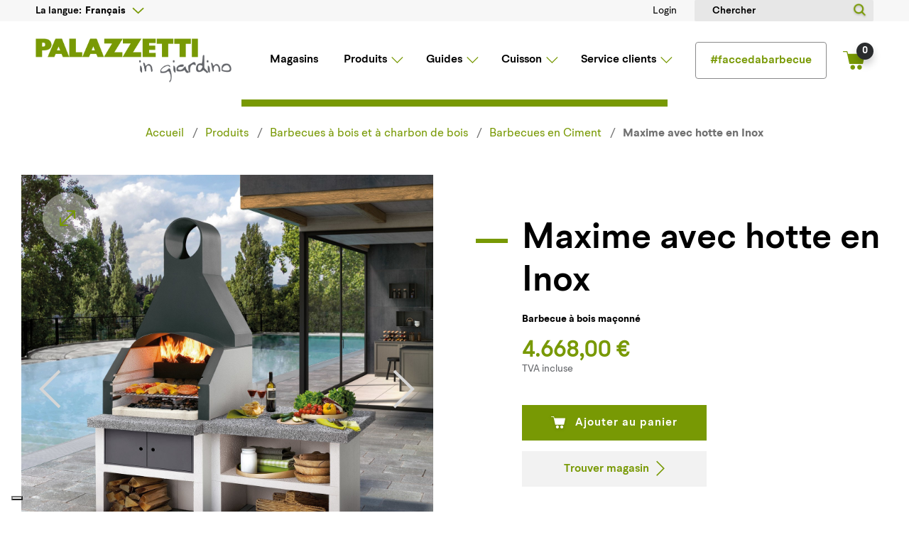

--- FILE ---
content_type: text/html; charset=utf-8
request_url: https://ingiardino.palazzetti.fr/barbecues-en-ciment/maxime-avec-hotte-en-inox.html
body_size: 23265
content:
<!doctype html>
<html lang="fr"  class="default" >

  <head>
    
      
  <meta charset="utf-8">


  <meta http-equiv="x-ua-compatible" content="ie=edge">



    <link rel="canonical" href="https://ingiardino.palazzetti.fr/barbecues-en-ciment/maxime-avec-hotte-en-inox.html">

  <title>Maxime avec hotte en Inox, barbecue en ciment, en béton | Palazzetti In Giardino</title>
    <script data-keepinline="true">
    var ajaxGetProductUrl = '//ingiardino.palazzetti.fr/module/cdc_googletagmanager/async';
    var ajaxShippingEvent = 1;
    var ajaxPaymentEvent = 1;

/* datalayer */
dataLayer = window.dataLayer || [];
    let cdcDatalayer = {"pageCategory":"product","event":"view_item","ecommerce":{"currency":"EUR","items":[{"item_name":"Maxime avec hotte en Inox","item_id":"1144","price":"4668","price_tax_exc":"3890","price_tax_inc":"4668","item_category":"Barbecues a bois et a charbon de bois","item_category2":"Barbecues en Ciment","quantity":1}],"value":"4668"},"userLogged":0,"userId":"guest_875033","google_tag_params":{"ecomm_pagetype":"product","ecomm_prodid":"1144","ecomm_totalvalue":4668,"ecomm_category":"Barbecues a bois et a charbon de bois/Barbecues en Ciment","ecomm_totalvalue_tax_exc":3890}};
    dataLayer.push(cdcDatalayer);

/* call to GTM Tag */
(function(w,d,s,l,i){w[l]=w[l]||[];w[l].push({'gtm.start':
new Date().getTime(),event:'gtm.js'});var f=d.getElementsByTagName(s)[0],
j=d.createElement(s),dl=l!='dataLayer'?'&l='+l:'';j.async=true;j.src=
'https://www.googletagmanager.com/gtm.js?id='+i+dl;f.parentNode.insertBefore(j,f);
})(window,document,'script','dataLayer','GTM-MXMP4XW');

/* async call to avoid cache system for dynamic data */
dataLayer.push({
  'event': 'datalayer_ready'
});
</script>
  <meta name="description" content="Découvrez Maxime avec hotte en Inox! Vous aimez cuisiner à l’extérieur, mais vous ne voulez pas renoncer au design ? La solution est le barbecue maçonné Maxi...">
  <meta name="keywords" content="">
      
                  <link rel="alternate" href="https://ingiardino.palazzetti.fr/barbecues-en-ciment/maxime-avec-hotte-en-inox.html" hreflang="fr">
        



  <meta name="viewport" content="width=device-width, initial-scale=1">



  <link rel="icon" type="image/vnd.microsoft.icon" href="/img/favicon-1.ico?1618504904">
  <link rel="shortcut icon" type="image/x-icon" href="/img/favicon-1.ico?1618504904">


  

    <link rel="stylesheet" href="https://ingiardino.palazzetti.fr/themes/plz_theme/assets/cache/theme-447f4144.css" type="text/css" media="all">



   
                    
                    


  

  <script type="text/javascript">
        var LEO_COOKIE_THEME = "PLZ_THEME_PANEL_CONFIG";
        var add_cart_error = "An error occurred while processing your request. Please try again";
        var ajaxsearch = "1";
        var enable_dropdown_defaultcart = 1;
        var enable_flycart_effect = 0;
        var enable_notification = 0;
        var height_cart_item = "125";
        var leo_search_url = "https:\/\/ingiardino.palazzetti.fr\/module\/leoproductsearch\/productsearch";
        var leo_token = "ecbe83b3fa85af13f47a347e85bc1f77";
        var leoproductsearch_static_token = "ecbe83b3fa85af13f47a347e85bc1f77";
        var leoproductsearch_token = "7e46bbdf099ace70782b2b81585f2a2a";
        var lf_is_gen_rtl = false;
        var lps_show_product_img = "1";
        var lps_show_product_price = "";
        var number_cartitem_display = 3;
        var numpro_display = "5";
        var prestashop = {"cart":{"products":[],"totals":{"total":{"type":"total","label":"Total","amount":0,"value":"0,00\u00a0\u20ac"},"total_including_tax":{"type":"total","label":"Total TTC","amount":0,"value":"0,00\u00a0\u20ac"},"total_excluding_tax":{"type":"total","label":"Total HT :","amount":0,"value":"0,00\u00a0\u20ac"}},"subtotals":{"products":{"type":"products","label":"Sous-total","amount":0,"value":"0,00\u00a0\u20ac"},"discounts":null,"shipping":{"type":"shipping","label":"Livraison","amount":0,"value":"gratuit"},"tax":{"type":"tax","label":"Taxes incluses","amount":0,"value":"0,00\u00a0\u20ac"}},"products_count":0,"summary_string":"0 articles","vouchers":{"allowed":1,"added":[]},"discounts":[],"minimalPurchase":0,"minimalPurchaseRequired":""},"currency":{"name":"Euro","iso_code":"EUR","iso_code_num":"978","sign":"\u20ac"},"customer":{"lastname":null,"firstname":null,"email":null,"birthday":null,"newsletter":null,"newsletter_date_add":null,"optin":null,"website":null,"company":null,"siret":null,"ape":null,"is_logged":false,"gender":{"type":null,"name":null},"addresses":[]},"language":{"name":"Fran\u00e7ais (French)","iso_code":"fr","locale":"fr-FR","language_code":"fr","is_rtl":"0","date_format_lite":"d\/m\/Y","date_format_full":"d\/m\/Y H:i:s","id":2},"page":{"title":"","canonical":null,"meta":{"title":"Maxime avec hotte en Inox, barbecue en ciment, en b\u00e9ton | Palazzetti In Giardino","description":"D\u00e9couvrez Maxime avec hotte en Inox! Vous aimez cuisiner \u00e0 l\u2019ext\u00e9rieur, mais vous ne voulez pas renoncer au design ? La solution est le barbecue ma\u00e7onn\u00e9 Maxi...","keywords":"","robots":"index"},"page_name":"product","body_classes":{"lang-fr":true,"lang-rtl":false,"country-FR":true,"currency-EUR":true,"layout-full-width":true,"page-product":true,"tax-display-enabled":true,"product-id-1144":true,"product-Maxime avec hotte en Inox":true,"product-id-category-32":true,"product-id-manufacturer-0":true,"product-id-supplier-0":true,"product-available-for-order":true},"admin_notifications":[]},"shop":{"name":"Palazzetti Store","logo":"\/img\/ingiardino-palazetti-fr-logo-16185049041.jpg","stores_icon":"\/img\/logo_stores.png","favicon":"\/img\/favicon-1.ico"},"urls":{"base_url":"https:\/\/ingiardino.palazzetti.fr\/","current_url":"https:\/\/ingiardino.palazzetti.fr\/barbecues-en-ciment\/maxime-avec-hotte-en-inox.html","shop_domain_url":"https:\/\/ingiardino.palazzetti.fr","img_ps_url":"https:\/\/ingiardino.palazzetti.fr\/img\/","img_cat_url":"https:\/\/ingiardino.palazzetti.fr\/img\/c\/","img_lang_url":"https:\/\/ingiardino.palazzetti.fr\/img\/l\/","img_prod_url":"https:\/\/ingiardino.palazzetti.fr\/img\/p\/","img_manu_url":"https:\/\/ingiardino.palazzetti.fr\/img\/m\/","img_sup_url":"https:\/\/ingiardino.palazzetti.fr\/img\/su\/","img_ship_url":"https:\/\/ingiardino.palazzetti.fr\/img\/s\/","img_store_url":"https:\/\/ingiardino.palazzetti.fr\/img\/st\/","img_col_url":"https:\/\/ingiardino.palazzetti.fr\/img\/co\/","img_url":"https:\/\/ingiardino.palazzetti.fr\/themes\/plz_theme\/assets\/img\/","css_url":"https:\/\/ingiardino.palazzetti.fr\/themes\/plz_theme\/assets\/css\/","js_url":"https:\/\/ingiardino.palazzetti.fr\/themes\/plz_theme\/assets\/js\/","pic_url":"https:\/\/ingiardino.palazzetti.fr\/upload\/","pages":{"address":"https:\/\/ingiardino.palazzetti.fr\/adresse","addresses":"https:\/\/ingiardino.palazzetti.fr\/adresses","authentication":"https:\/\/ingiardino.palazzetti.fr\/connexion","cart":"https:\/\/ingiardino.palazzetti.fr\/panier","category":"https:\/\/ingiardino.palazzetti.fr\/index.php?controller=category","cms":"https:\/\/ingiardino.palazzetti.fr\/index.php?controller=cms","contact":"https:\/\/ingiardino.palazzetti.fr\/nous-contacter","discount":"https:\/\/ingiardino.palazzetti.fr\/reduction","guest_tracking":"https:\/\/ingiardino.palazzetti.fr\/suivi-commande-invite","history":"https:\/\/ingiardino.palazzetti.fr\/historique-commandes","identity":"https:\/\/ingiardino.palazzetti.fr\/identite","index":"https:\/\/ingiardino.palazzetti.fr\/","my_account":"https:\/\/ingiardino.palazzetti.fr\/mon-compte","order_confirmation":"https:\/\/ingiardino.palazzetti.fr\/confirmation-commande","order_detail":"https:\/\/ingiardino.palazzetti.fr\/index.php?controller=order-detail","order_follow":"https:\/\/ingiardino.palazzetti.fr\/suivi-commande","order":"https:\/\/ingiardino.palazzetti.fr\/commande","order_return":"https:\/\/ingiardino.palazzetti.fr\/index.php?controller=order-return","order_slip":"https:\/\/ingiardino.palazzetti.fr\/avoirs","pagenotfound":"https:\/\/ingiardino.palazzetti.fr\/page-introuvable","password":"https:\/\/ingiardino.palazzetti.fr\/recuperation-mot-de-passe","pdf_invoice":"https:\/\/ingiardino.palazzetti.fr\/index.php?controller=pdf-invoice","pdf_order_return":"https:\/\/ingiardino.palazzetti.fr\/index.php?controller=pdf-order-return","pdf_order_slip":"https:\/\/ingiardino.palazzetti.fr\/index.php?controller=pdf-order-slip","prices_drop":"https:\/\/ingiardino.palazzetti.fr\/promotions","product":"https:\/\/ingiardino.palazzetti.fr\/index.php?controller=product","search":"https:\/\/ingiardino.palazzetti.fr\/recherche","sitemap":"https:\/\/ingiardino.palazzetti.fr\/Plan du site","stores":"https:\/\/ingiardino.palazzetti.fr\/magasins","supplier":"https:\/\/ingiardino.palazzetti.fr\/fournisseur","register":"https:\/\/ingiardino.palazzetti.fr\/connexion?create_account=1","order_login":"https:\/\/ingiardino.palazzetti.fr\/commande?login=1"},"alternative_langs":{"fr":"https:\/\/ingiardino.palazzetti.fr\/barbecues-en-ciment\/maxime-avec-hotte-en-inox.html"},"theme_assets":"\/themes\/plz_theme\/assets\/","actions":{"logout":"https:\/\/ingiardino.palazzetti.fr\/?mylogout="},"no_picture_image":{"bySize":{"cart_default":{"url":"https:\/\/ingiardino.palazzetti.fr\/img\/p\/fr-default-cart_default.jpg","width":140,"height":140},"small_default":{"url":"https:\/\/ingiardino.palazzetti.fr\/img\/p\/fr-default-small_default.jpg","width":140,"height":140},"medium_default":{"url":"https:\/\/ingiardino.palazzetti.fr\/img\/p\/fr-default-medium_default.jpg","width":370,"height":370},"home_default":{"url":"https:\/\/ingiardino.palazzetti.fr\/img\/p\/fr-default-home_default.jpg","width":740,"height":740},"large_default":{"url":"https:\/\/ingiardino.palazzetti.fr\/img\/p\/fr-default-large_default.jpg","width":1480,"height":1480}},"small":{"url":"https:\/\/ingiardino.palazzetti.fr\/img\/p\/fr-default-cart_default.jpg","width":140,"height":140},"medium":{"url":"https:\/\/ingiardino.palazzetti.fr\/img\/p\/fr-default-medium_default.jpg","width":370,"height":370},"large":{"url":"https:\/\/ingiardino.palazzetti.fr\/img\/p\/fr-default-large_default.jpg","width":1480,"height":1480},"legend":""}},"configuration":{"display_taxes_label":true,"display_prices_tax_incl":true,"is_catalog":false,"show_prices":true,"opt_in":{"partner":false},"quantity_discount":{"type":"discount","label":"Remise"},"voucher_enabled":1,"return_enabled":0},"field_required":[],"breadcrumb":{"links":[{"title":"Accueil","url":"https:\/\/ingiardino.palazzetti.fr\/"},{"title":"Barbecues \u00e0 bois et \u00e0 charbon de bois","url":"https:\/\/ingiardino.palazzetti.fr\/barbecues-a-bois-et-a-charbon-de-bois\/"},{"title":"Barbecues en Ciment","url":"https:\/\/ingiardino.palazzetti.fr\/barbecues-a-bois-et-a-charbon-de-bois\/barbecues-en-ciment\/"},{"title":"Maxime avec hotte en Inox","url":"https:\/\/ingiardino.palazzetti.fr\/barbecues-en-ciment\/maxime-avec-hotte-en-inox.html"}],"count":4},"link":{"protocol_link":"https:\/\/","protocol_content":"https:\/\/"},"time":1768404164,"static_token":"ecbe83b3fa85af13f47a347e85bc1f77","token":"7e46bbdf099ace70782b2b81585f2a2a","modules":{"plzstorelocator":{"plzstorelocator_ajax":"https:\/\/ingiardino.palazzetti.fr\/module\/plzstorelocator\/PlzStoreLocatorAjax","query_placeholder":"Entrez votre ville*","search_btn":"Chercher","checkout_confirm_btn":"Confirmation"},"plzcustomercontact":{"plzcustomercontact_ajax":"https:\/\/ingiardino.palazzetti.fr\/module\/plzcustomercontact\/PlzCustomerContactAjax","plzcustomercontact_shop_id":1},"plzcustomcheckout":{"plzcustomcheckout_ajax":"https:\/\/ingiardino.palazzetti.fr\/module\/plzcustomcheckout\/PlzCustomCheckoutAjax","plz_home_delivery":"14","plz_store_delivery":"13","order_delivery_message_prefix":"Consegna presso :"}}};
        var prestashopFacebookAjaxController = "https:\/\/ingiardino.palazzetti.fr\/module\/ps_facebook\/Ajax";
        var psr_icon_color = "#F19D76";
        var show_popup = 1;
        var txt_not_found = "No products found";
        var type_dropdown_defaultcart = "dropdown";
        var type_flycart_effect = "fade";
        var width_cart_item = "320";
      </script>
<script type="text/javascript">
	var choosefile_text = "Choisir le fichier";
	var turnoff_popup_text = "Ne pas afficher ce popup à nouveau";
	
	var size_item_quickview = 82;
	var style_scroll_quickview = 'vertical';
	
	var size_item_page = 113;
	var style_scroll_page = 'horizontal';
	
	var size_item_quickview_attr = 101;	
	var style_scroll_quickview_attr = 'vertical';
	
	var size_item_popup = 160;
	var style_scroll_popup = 'vertical';
</script>


  <!-- emarketing start -->







<!-- emarketing end --><script type="text/javascript">
	
	var FancyboxI18nClose = "Fermer";
	var FancyboxI18nNext = "Prochain";
	var FancyboxI18nPrev = "précédent";
	var current_link = "http://ingiardino.palazzetti.fr/";		
	var currentURL = window.location;
	currentURL = String(currentURL);
	currentURL = currentURL.replace("https://","").replace("http://","").replace("www.","").replace( /#\w*/, "" );
	current_link = current_link.replace("https://","").replace("http://","").replace("www.","");
	var text_warning_select_txt = "S'il vous plaît sélectionner un pour supprimer?";
	var text_confirm_remove_txt = "Etes-vous sûr de retirer de pied de page?";
	var close_bt_txt = "Fermer";
	var list_menu = [];
	var list_menu_tmp = {};
	var list_tab = [];
	var isHomeMenu = 0;
	
</script><script defer src="https://maps.googleapis.com/maps/api/js?key=AIzaSyAUpfgo8pgUV_Symt22vDsQi3Q8OQryGXc&libraries=places,geometry&language=fr"></script>
<!-- @file modules\appagebuilder\views\templates\hook\header -->

<script>
    /**
     * List functions will run when document.ready()
     */
    var ap_list_functions = [];
    /**
     * List functions will run when window.load()
     */
    var ap_list_functions_loaded = [];

    /**
     * List functions will run when document.ready() for theme
     */
    
    var products_list_functions = [];
</script>






    
    <meta property="og:type" content="product">
    <meta property="og:url" content="https://ingiardino.palazzetti.fr/barbecues-en-ciment/maxime-avec-hotte-en-inox.html">
    <meta property="og:title" content="Maxime avec hotte en Inox, barbecue en ciment, en béton | Palazzetti In Giardino">
    <meta property="og:site_name" content="Palazzetti Store">
    <meta property="og:description" content="Découvrez Maxime avec hotte en Inox! Vous aimez cuisiner à l’extérieur, mais vous ne voulez pas renoncer au design ? La solution est le barbecue maçonné Maxi...">
    <meta property="og:image" content="https://ingiardino.palazzetti.fr/9139-large_default/maxime-avec-hotte-en-inox.jpg">
            <meta property="product:pretax_price:amount" content="3890">
        <meta property="product:pretax_price:currency" content="EUR">
        <meta property="product:price:amount" content="4668">
        <meta property="product:price:currency" content="EUR">
        
  </head>

  <body id="product" class="lang-fr country-fr currency-eur layout-full-width page-product tax-display-enabled product-id-1144 product-maxime-avec-hotte-en-inox product-id-category-32 product-id-manufacturer-0 product-id-supplier-0 product-available-for-order  keep-header">
  <!-- Google Tag Manager (noscript) -->
<noscript><iframe src="https://www.googletagmanager.com/ns.html?id=GTM-MXMP4XW"
height="0" width="0" style="display:none;visibility:hidden"></iframe></noscript>
<!-- End Google Tag Manager (noscript) -->


    
      <!-- Google Tag Manager (noscript) -->
<noscript><iframe src="https://www.googletagmanager.com/ns.html?id=GTM-MXMP4XW"
height="0" width="0" style="display:none;visibility:hidden"></iframe></noscript>
<!-- End Google Tag Manager (noscript) -->

    

    <main id="page">
      
              
      <header id="header">
        <div class="header-container">
          
            
  <div class="header-banner">
          <div class="container">
              <div class="inner"></div>
          </div>
        </div>



  <nav class="header-nav">
    <div class="topnav">
              <div class="inner">    <div id="_desktop_language_selector">
        <div class="language-selector-wrapper">
            <span id="language-selector-label" class="hidden-md-up">La langue:</span>
            <div class="language-selector dropdown js-dropdown">
                <button data-toggle="dropdown" class="hidden-sm-down btn-unstyle" aria-haspopup="true" aria-expanded="false" aria-label="Menu déroulant devise">
                    <span class="expand-more">Français</span>
                    <i class="material-icons expand-more">&#xE5C5;</i>
                </button>
                <ul class="dropdown-menu hidden-sm-down" aria-labelledby="language-selector-label">
                                            <li  class="current" >
                            <a href="https://ingiardino.palazzetti.fr/barbecues-en-ciment/maxime-avec-hotte-en-inox.html" class="dropdown-item" data-iso-code="fr">Français</a>
                        </li>
                                            <li >
                            <a href="https://ingiardino.palazzetti.it/" class="dropdown-item" data-iso-code="it">Italiano</a>
                        </li>
                                            <li >
                            <a href="https://ingiardino.palazzetti.es/" class="dropdown-item" data-iso-code="es">Español</a>
                        </li>
                                            <li >
                            <a href="https://ingiardino.palazzetti.de/.html" class="dropdown-item" data-iso-code="de">Deutsch</a>
                        </li>
                                            <li >
                            <a href="https://ingiardino.palazzettigroup.com/" class="dropdown-item" data-iso-code="gb">English</a>
                        </li>
                                    </ul>
                <select class="link hidden-md-up" aria-labelledby="language-selector-label">
                                            <option value="https://ingiardino.palazzetti.fr/barbecues-en-ciment/maxime-avec-hotte-en-inox.html" selected="selected" data-iso-code="fr">
                            Français
                        </option>
                                            <option value="https://ingiardino.palazzetti.it/" data-iso-code="it">
                            Italiano
                        </option>
                                            <option value="https://ingiardino.palazzetti.es/" data-iso-code="es">
                            Español
                        </option>
                                            <option value="https://ingiardino.palazzetti.de/.html" data-iso-code="de">
                            Deutsch
                        </option>
                                            <option value="https://ingiardino.palazzettigroup.com/" data-iso-code="gb">
                            English
                        </option>
                                    </select>
            </div>
        </div>
    </div>
<!-- @file modules\appagebuilder\views\templates\hook\ApRow -->


    <div        class="row ApRow  "
	                        style=""        >
                                                    <!-- @file modules\appagebuilder\views\templates\hook\ApColumn -->
<div    class="col-xl-12 col-lg-12 col-md-12 col-sm-12 col-xs-12 col-sp-12  ApColumn "
	    >
                    <!-- @file modules\appagebuilder\views\templates\hook\ApModule -->
<div class="userinfo-selector dropdown js-dropdown popup-over">
            <a
                class="myacount"
                href="https://ingiardino.palazzetti.fr/mon-compte"
                title="Login"
                rel="nofollow"
        >
            <i class="ti-user"></i>
            <span>Login</span>
        </a>
    </div><!-- @file modules\appagebuilder\views\templates\hook\ApModule -->


<!-- Block search module -->
<div id="leo_search_block_top" class="block exclusive search-by-category">
	<h4 class="title_block">Chercher</h4>
	<form method="get" action="https://ingiardino.palazzetti.fr/index.php?controller=productsearch" id="leosearchtopbox">
		<input type="hidden" name="fc" value="module" />
		<input type="hidden" name="module" value="leoproductsearch" />
		<input type="hidden" name="controller" value="productsearch" />
                <input type="hidden" name="leoproductsearch_static_token" value="ecbe83b3fa85af13f47a347e85bc1f77"/>
		    	<label>Recherche de produits:</label>
		<div class="block_content clearfix leoproductsearch-content">		
			<div class="list-cate-wrapper">
				<input id="leosearchtop-cate-id" name="cate" value="" type="hidden">
				<a id="dropdownListCateTop" class="select-title" rel="nofollow" data-toggle="dropdown" aria-haspopup="true" aria-expanded="false">
					<span>Toutes catégories</span>
					<i class="material-icons pull-xs-right">keyboard_arrow_down</i>
				</a>
				<div class="list-cate dropdown-menu" aria-labelledby="dropdownListCateTop">
					<a href="#" data-cate-id="" data-cate-name="Toutes catégories" class="cate-item active" >Toutes catégories</a>				
					<a href="#" data-cate-id="2" data-cate-name="Produits" class="cate-item cate-level-1" >Produits</a>
					
  <a href="#" data-cate-id="15" data-cate-name="Accessoires" class="cate-item cate-level-2" >--Accessoires</a>
  <a href="#" data-cate-id="39" data-cate-name="Sito In Giardino" class="cate-item cate-level-2" >--Sito In Giardino</a>
  <a href="#" data-cate-id="40" data-cate-name="Sito In Giardino" class="cate-item cate-level-3" >---Sito In Giardino</a>
  <a href="#" data-cate-id="41" data-cate-name="Sito In Giardino" class="cate-item cate-level-3" >---Sito In Giardino</a>
  <a href="#" data-cate-id="42" data-cate-name="Sito In Giardino" class="cate-item cate-level-3" >---Sito In Giardino</a>
  <a href="#" data-cate-id="43" data-cate-name="Accessori Patio" class="cate-item cate-level-3" >---Accessori Patio</a>
  <a href="#" data-cate-id="27" data-cate-name="Barbecues à bois et à charbon de bois" class="cate-item cate-level-2" >--Barbecues à bois et à charbon de bois</a>
  <a href="#" data-cate-id="32" data-cate-name="Barbecues en Ciment" class="cate-item cate-level-3" >---Barbecues en Ciment</a>
  <a href="#" data-cate-id="33" data-cate-name="Barbecues en métal" class="cate-item cate-level-3" >---Barbecues en métal</a>
  <a href="#" data-cate-id="30" data-cate-name="Barbecues à gaz" class="cate-item cate-level-2" >--Barbecues à gaz</a>
  <a href="#" data-cate-id="29" data-cate-name="Fours Extérieurs" class="cate-item cate-level-2" >--Fours Extérieurs</a>
  <a href="#" data-cate-id="35" data-cate-name="Four à cuisson indirecte" class="cate-item cate-level-3" >---Four à cuisson indirecte</a>
  <a href="#" data-cate-id="34" data-cate-name="Fours à cuisson directe" class="cate-item cate-level-3" >---Fours à cuisson directe</a>
  <a href="#" data-cate-id="28" data-cate-name="Cuisine Extérieure" class="cate-item cate-level-2" >--Cuisine Extérieure</a>
  <a href="#" data-cate-id="38" data-cate-name="Patio" class="cate-item cate-level-2" >--Patio</a>
  
				</div>
			</div>
			<div class="leoproductsearch-result">
				<div class="leoproductsearch-loading cssload-speeding-wheel"></div>
				<input class="search_query form-control grey" type="text" id="leo_search_query_top" name="search_query" value="" placeholder="Chercher"/>
			</div>
			<button type="submit" id="leo_search_top_button" class="btn btn-default button button-small"><span><i class="material-icons search">search</i></span></button> 
		</div>
	</form>
</div>
<script type="text/javascript">
	var blocksearch_type = 'top';
</script>
<!-- /Block search module -->

    </div>            </div>
</div>
          </div>
    <div class="bottomnav">
              <div class="inner"><!-- @file modules\appagebuilder\views\templates\hook\ApRow -->


    <div        class="row box-wtop ApRow  has-bg bg-boxed"
	        data-bg=" no-repeat"                style="background: no-repeat;"        >
                                                    <!-- @file modules\appagebuilder\views\templates\hook\ApColumn -->
<div    class="col-xl-4 col-lg-9 col-md-3 col-sm-3 col-xs-3 col-sp-3  ApColumn "
	    >
                    <!-- @file modules\appagebuilder\views\templates\hook\ApGenCode -->

	<div class="h-logo">    <a href="https://ingiardino.palazzetti.fr/">        <img class="img-fluid" src="/img/ingiardino-palazetti-fr-logo-16185049041.jpg" alt="Palazzetti Store">    </a></div>

    </div><!-- @file modules\appagebuilder\views\templates\hook\ApColumn -->
<div    class="col-xl-8 col-lg-3 col-md-9 col-sm-9 col-xs-9 col-sp-9 col-menu ApColumn "
	    >
                    <!-- @file modules\appagebuilder\views\templates\hook\ApSlideShow -->
<div id="memgamenu-form_1316822329510501" class="ApMegamenu">
				<nav data-megamenu-id="1316822329510501" class="leo-megamenu cavas_menu navbar navbar-default enable-canvas " role="navigation">
			<!-- Brand and toggle get grouped for better mobile display -->
			<div class="navbar-header">
				<button type="button" class="navbar-toggler hidden-lg-up" data-toggle="collapse" data-target=".megamenu-off-canvas-1316822329510501">
					<span class="sr-only">Basculer la navigation</span>
					&#9776;
					<!--
					<span class="icon-bar"></span>
					<span class="icon-bar"></span>
					<span class="icon-bar"></span>
					-->
				</button>
			</div>
			<!-- Collect the nav links, forms, and other content for toggling -->
						<div class="leo-top-menu collapse navbar-toggleable-md megamenu-off-canvas megamenu-off-canvas-1316822329510501"><ul class="nav navbar-nav megamenu horizontal"><li data-menu-type="url" class="nav-item hidden  " ><a href="https://ingiardino.palazzetti.fr//" target="_self" class="nav-link has-category"><span class="menu-title">Home</span></a></li><li data-menu-type="cms" class="nav-item   " ><a href="https://ingiardino.palazzetti.fr/content/magasins.html" target="_self" class="nav-link has-category"><span class="menu-title">Magasins</span></a></li><li data-menu-type="url" class="nav-item parent dropdown no_follow   " ><a class="nav-link dropdown-toggle has-category" data-toggle="dropdown" href="https://ingiardino.palazzetti.fr/#" target="_self"><span class="menu-title">Produits</span></a><b class="caret"></b><div class="dropdown-menu level1" ><div class="dropdown-menu-inner"><div class="row"><div class="col-sm-12 mega-col" data-colwidth="12" data-type="menu" ><div class="inner"><ul><li data-menu-type="category" class="nav-item   " ><a class="nav-link" href="https://ingiardino.palazzetti.fr/barbecues-a-bois-et-a-charbon-de-bois/barbecues-en-ciment/" target="_self"><span class="menu-title">Barbecues à bois/charbon de bois en ciment</span></a></li><li data-menu-type="category" class="nav-item   " ><a class="nav-link" href="https://ingiardino.palazzetti.fr/barbecues-a-gaz/" target="_self"><span class="menu-title">Barbecues à gaz</span></a></li><li data-menu-type="category" class="nav-item   " ><a class="nav-link" href="https://ingiardino.palazzetti.fr/fours-exterieurs/fours-a-cuisson-directe/" target="_self"><span class="menu-title">Fours à cuisson directe</span></a></li><li data-menu-type="category" class="nav-item   " ><a class="nav-link" href="https://ingiardino.palazzetti.fr/cuisine-exterieure/" target="_self"><span class="menu-title">Modules du programme cuisine d’extérieur</span></a></li><li data-menu-type="category" class="nav-item   " ><a class="nav-link" href="https://ingiardino.palazzetti.fr/accessoires/" target="_self"><span class="menu-title">Accessoires</span></a></li></ul></div></div></div></div></div></li><li data-menu-type="url" class="nav-item parent dropdown no_follow   " ><a class="nav-link dropdown-toggle has-category" data-toggle="dropdown" href="https://ingiardino.palazzetti.fr/#" target="_self"><span class="menu-title">Guides</span></a><b class="caret"></b><div class="dropdown-menu level1" ><div class="dropdown-menu-inner"><div class="row"><div class="col-sm-12 mega-col" data-colwidth="12" data-type="menu" ><div class="inner"><ul><li data-menu-type="cms" class="nav-item   " ><a class="nav-link" href="https://ingiardino.palazzetti.fr/content/materiaux-et-technologies.html" target="_self"><span class="menu-title">Matériaux et technologies</span></a></li><li data-menu-type="cms" class="nav-item   " ><a class="nav-link" href="https://ingiardino.palazzetti.fr/content/guide-de-montage.html" target="_self"><span class="menu-title">Guide de montage</span></a></li><li data-menu-type="cms" class="nav-item   " ><a class="nav-link" href="https://ingiardino.palazzetti.fr/content/conseils-pour-allumer-le-barbecuele-four.html" target="_self"><span class="menu-title">Conseils pour allumer le barbecue/le four</span></a></li><li data-menu-type="cms" class="nav-item   " ><a class="nav-link" href="https://ingiardino.palazzetti.fr/content/guide-dentretien.html" target="_self"><span class="menu-title">Guide d’entretien</span></a></li></ul></div></div></div></div></div></li><li data-menu-type="url" class="nav-item parent dropdown no_follow   " ><a class="nav-link dropdown-toggle has-category" data-toggle="dropdown" href="https://ingiardino.palazzetti.fr/#" target="_self"><span class="menu-title">Cuisson</span></a><b class="caret"></b><div class="dropdown-menu level1" ><div class="dropdown-menu-inner"><div class="row"><div class="col-sm-12 mega-col" data-colwidth="12" data-type="menu" ><div class="inner"><ul><li data-menu-type="cms" class="nav-item   " ><a class="nav-link" href="https://ingiardino.palazzetti.fr/content/methodes-de-cuisson.html" target="_self"><span class="menu-title">Méthodes de cuisson</span></a></li></ul></div></div></div></div></div></li><li data-menu-type="url" class="nav-item parent dropdown no_follow   " ><a class="nav-link dropdown-toggle has-category" data-toggle="dropdown" href="https://ingiardino.palazzetti.fr/#" target="_self"><span class="menu-title">Service clients</span></a><b class="caret"></b><div class="dropdown-menu level1" ><div class="dropdown-menu-inner"><div class="row"><div class="col-sm-12 mega-col" data-colwidth="12" data-type="menu" ><div class="inner"><ul><li data-menu-type="cms" class="nav-item   " ><a class="nav-link" href="https://ingiardino.palazzetti.fr/content/contacts.html" target="_self"><span class="menu-title">Contacts</span></a></li></ul></div></div></div></div></div></li><li data-menu-type="cms" class="nav-item green_link  " ><a href="https://ingiardino.palazzetti.fr/content/facesdebarbecue.html" target="_self" class="nav-link has-category"><span class="menu-title">#faccedabarbecue</span></a></li></ul></div>
	</nav>
	<script type="text/javascript">
	// <![CDATA[				
			// var type="horizontal";
			// checkActiveLink();
			// checkTarget();
			list_menu_tmp.id = '1316822329510501';
			list_menu_tmp.type = 'horizontal';
	// ]]>
	
									
				// offCanvas();
				// var show_cavas = 1;
				// console.log('testaaa');
				// console.log(show_cavas);
				list_menu_tmp.show_cavas =1;
			
		
				
		list_menu_tmp.list_tab = list_tab;
		list_menu.push(list_menu_tmp);
		list_menu_tmp = {};	
		list_tab = {};
		
	</script>
	</div>
<!-- @file modules\appagebuilder\views\templates\hook\ApModule -->
<div id="_desktop_cart">
  <div class="blockcart cart-preview inactive" data-refresh-url="//ingiardino.palazzetti.fr/module/ps_shoppingcart/ajax">
    <div class="header">
                  <?xml version="1.0" encoding="UTF-8"?>            <svg width="31px" height="26px" viewBox="0 0 31 26" version="1.1" xmlns="http://www.w3.org/2000/svg" xmlns:xlink="http://www.w3.org/1999/xlink">
                <title>Cart Icon</title>
                <g id="cart-ico" stroke="none" stroke-width="1" fill="none" fill-rule="evenodd">
                    <g transform="translate(-370.000000, -42.000000)" fill="#789904" fill-rule="nonzero">
                        <g transform="translate(370.000000, 32.000000)">
                            <path d="M13.7608602,29.3954659 C15.5539467,29.3954659 17.0128039,30.8769863 17.0128039,32.6978794 C17.0128039,34.5188214 15.5539466,36 13.7608602,36 C11.9678218,36 10.5089647,34.5188214 10.5089647,32.6978794 C10.5089647,30.8769863 11.9678218,29.3954659 13.7608602,29.3954659 Z M23.3461866,29.3954659 C25.139225,29.3954659 26.5977936,30.8769863 26.5977936,32.6978794 C26.5977936,34.5188214 25.139225,36 23.3461866,36 C21.5531001,36 20.0942429,34.5188214 20.0942429,32.6978794 C20.0942429,30.8769863 21.5531001,29.3954659 23.3461866,29.3954659 Z M5.72873112,10 C6.01391509,10 6.26188235,10.1952248 6.33011302,10.4722407 L6.33011302,10.4722407 L7.20427329,13.8595707 L30.3794264,13.8595707 C30.5654619,13.8595707 30.7452466,13.9477588 30.8630515,14.0925415 C30.9808564,14.2436722 31.0242278,14.4388482 30.9870592,14.6214258 L30.9870592,14.6214258 L28.197103,27.4908283 C28.1350751,27.7741923 27.8871079,27.9819665 27.595673,27.9819665 L27.595673,27.9819665 L9.51065236,27.9819665 C9.21921758,27.9819665 8.97125032,27.7741923 8.90922241,27.4908283 L8.90922241,27.4908283 L6.12546905,14.6340241 C6.12546905,14.6340241 6.11926629,14.6277249 6.11926629,14.6214258 L6.11926629,14.6214258 L5.25130878,11.2592436 L0.619990178,11.2592436 C0.278981132,11.2592436 0,10.9759284 0,10.6296218 C0,10.283364 0.27898121,10 0.619990257,10 L0.619990257,10 Z" id="Combined-Shape"></path>
                        </g>
                    </g>
                </g>
            </svg>
        <span class="text">Cart</span>
        <span class="cart-products-count">0</span>
          </div>
  </div>
</div>

    </div>            </div>
</div>
          </div>
  </nav>



  <div class="header-top">
          <div class="inner"></div>
          </div>
  
          
        </div>
      </header>
      
        
<aside id="notifications">
  <div class="container">
    
    
    
      </div>
</aside>
      
      <section id="wrapper">
       
              <div class="container">
                
            <nav data-depth="4" class="breadcrumb hidden-sm-down">
    <ol itemscope itemtype="http://schema.org/BreadcrumbList">
        
                                                                                                                                                            
                    <li itemprop="itemListElement" itemscope itemtype="http://schema.org/ListItem">
                        <a itemprop="item" href="https://ingiardino.palazzetti.fr/">
                            <span itemprop="name">Accueil</span>
                        </a>
                        <meta itemprop="position" content="1">
                    </li>
                                                                    <li itemprop="itemListElement" itemscope itemtype="http://schema.org/ListItem">
                            <a itemprop="item" href="https://ingiardino.palazzetti.fr/produits/" class="no_follow">
                                <span itemprop="name">Produits</span>
                            </a>
                            <meta itemprop="position" content="1">
                        </li>
                                    
                                            
                    <li itemprop="itemListElement" itemscope itemtype="http://schema.org/ListItem">
                        <a itemprop="item" href="https://ingiardino.palazzetti.fr/barbecues-a-bois-et-a-charbon-de-bois/">
                            <span itemprop="name">Barbecues à bois et à charbon de bois</span>
                        </a>
                        <meta itemprop="position" content="2">
                    </li>
                                    
                                            
                    <li itemprop="itemListElement" itemscope itemtype="http://schema.org/ListItem">
                        <a itemprop="item" href="https://ingiardino.palazzetti.fr/barbecues-a-bois-et-a-charbon-de-bois/barbecues-en-ciment/">
                            <span itemprop="name">Barbecues en Ciment</span>
                        </a>
                        <meta itemprop="position" content="3">
                    </li>
                                    
                                            
                    <li itemprop="itemListElement" itemscope itemtype="http://schema.org/ListItem">
                        <a itemprop="item" href="https://ingiardino.palazzetti.fr/barbecues-en-ciment/maxime-avec-hotte-en-inox.html">
                            <span itemprop="name">Maxime avec hotte en Inox</span>
                        </a>
                        <meta itemprop="position" content="4">
                    </li>
                                    
                                    
    </ol>
</nav>
          
          <div class="row">
            

            
  <div id="content-wrapper" class="col-lg-12 col-xs-12">
    
    
            
<section id="main" class="product-detail product-image-thumbs-bottom product-image-gallery" itemscope itemtype="https://schema.org/Product">
  <meta itemprop="url" content="https://ingiardino.palazzetti.fr/barbecues-en-ciment/maxime-avec-hotte-en-inox.html"><div class="row"><div class="col-form_id-form_9367402777406408 col-md-6 col-lg-6 col-xl-6">

  <section class="page-content" id="content" data-templatezoomtype="in" data-zoomposition="right" data-zoomwindowwidth="400" data-zoomwindowheight="400">
    
      <div class="images-container">
        

          
            <div class="product-cover">
              
                <ul class="product-flags">
                                  </ul>
              
                              <img id="zoom_product" data-type-zoom="" class="js-qv-product-cover img-fluid" src="https://ingiardino.palazzetti.fr/9139-large_default/maxime-avec-hotte-en-inox.jpg" alt="" title="" itemprop="image">
                <div class="layer hidden-sm-down" data-toggle="modal" data-target="#product-modal">
                  <i class="material-icons zoom-in">&#xE8FF;</i>
                </div>
                          </div>
          

          
            <ul id="thumb-gallery">
                                                <li data-thumb="https://ingiardino.palazzetti.fr/9136-medium_default/maxime-avec-hotte-en-inox.jpg" class="thumb-container " data-src="https://ingiardino.palazzetti.fr/9136-large_default/maxime-avec-hotte-en-inox.jpg">
                    <a href="javascript:void(0)" data-image="https://ingiardino.palazzetti.fr/9136-large_default/maxime-avec-hotte-en-inox.jpg" data-zoom-image="https://ingiardino.palazzetti.fr/9136-large_default/maxime-avec-hotte-en-inox.jpg">
                      <img
                        class="thumb js-thumb "
                        data-image-medium-src="https://ingiardino.palazzetti.fr/9136-medium_default/maxime-avec-hotte-en-inox.jpg"
                        data-image-large-src="https://ingiardino.palazzetti.fr/9136-large_default/maxime-avec-hotte-en-inox.jpg"
                        src="https://ingiardino.palazzetti.fr/9136-home_default/maxime-avec-hotte-en-inox.jpg"
                        alt=""
                        title=""
                        itemprop="image"
                      >
                    </a>
                  </li>
                                  <li data-thumb="https://ingiardino.palazzetti.fr/9137-medium_default/maxime-avec-hotte-en-inox.jpg" class="thumb-container " data-src="https://ingiardino.palazzetti.fr/9137-large_default/maxime-avec-hotte-en-inox.jpg">
                    <a href="javascript:void(0)" data-image="https://ingiardino.palazzetti.fr/9137-large_default/maxime-avec-hotte-en-inox.jpg" data-zoom-image="https://ingiardino.palazzetti.fr/9137-large_default/maxime-avec-hotte-en-inox.jpg">
                      <img
                        class="thumb js-thumb "
                        data-image-medium-src="https://ingiardino.palazzetti.fr/9137-medium_default/maxime-avec-hotte-en-inox.jpg"
                        data-image-large-src="https://ingiardino.palazzetti.fr/9137-large_default/maxime-avec-hotte-en-inox.jpg"
                        src="https://ingiardino.palazzetti.fr/9137-home_default/maxime-avec-hotte-en-inox.jpg"
                        alt=""
                        title=""
                        itemprop="image"
                      >
                    </a>
                  </li>
                                  <li data-thumb="https://ingiardino.palazzetti.fr/9138-medium_default/maxime-avec-hotte-en-inox.jpg" class="thumb-container " data-src="https://ingiardino.palazzetti.fr/9138-large_default/maxime-avec-hotte-en-inox.jpg">
                    <a href="javascript:void(0)" data-image="https://ingiardino.palazzetti.fr/9138-large_default/maxime-avec-hotte-en-inox.jpg" data-zoom-image="https://ingiardino.palazzetti.fr/9138-large_default/maxime-avec-hotte-en-inox.jpg">
                      <img
                        class="thumb js-thumb "
                        data-image-medium-src="https://ingiardino.palazzetti.fr/9138-medium_default/maxime-avec-hotte-en-inox.jpg"
                        data-image-large-src="https://ingiardino.palazzetti.fr/9138-large_default/maxime-avec-hotte-en-inox.jpg"
                        src="https://ingiardino.palazzetti.fr/9138-home_default/maxime-avec-hotte-en-inox.jpg"
                        alt=""
                        title=""
                        itemprop="image"
                      >
                    </a>
                  </li>
                                  <li data-thumb="https://ingiardino.palazzetti.fr/9139-medium_default/maxime-avec-hotte-en-inox.jpg" class="thumb-container  active " data-src="https://ingiardino.palazzetti.fr/9139-large_default/maxime-avec-hotte-en-inox.jpg">
                    <a href="javascript:void(0)" data-image="https://ingiardino.palazzetti.fr/9139-large_default/maxime-avec-hotte-en-inox.jpg" data-zoom-image="https://ingiardino.palazzetti.fr/9139-large_default/maxime-avec-hotte-en-inox.jpg">
                      <img
                        class="thumb js-thumb  selected "
                        data-image-medium-src="https://ingiardino.palazzetti.fr/9139-medium_default/maxime-avec-hotte-en-inox.jpg"
                        data-image-large-src="https://ingiardino.palazzetti.fr/9139-large_default/maxime-avec-hotte-en-inox.jpg"
                        src="https://ingiardino.palazzetti.fr/9139-home_default/maxime-avec-hotte-en-inox.jpg"
                        alt=""
                        title=""
                        itemprop="image"
                      >
                    </a>
                  </li>
                                  <li data-thumb="https://ingiardino.palazzetti.fr/9140-medium_default/maxime-avec-hotte-en-inox.jpg" class="thumb-container " data-src="https://ingiardino.palazzetti.fr/9140-large_default/maxime-avec-hotte-en-inox.jpg">
                    <a href="javascript:void(0)" data-image="https://ingiardino.palazzetti.fr/9140-large_default/maxime-avec-hotte-en-inox.jpg" data-zoom-image="https://ingiardino.palazzetti.fr/9140-large_default/maxime-avec-hotte-en-inox.jpg">
                      <img
                        class="thumb js-thumb "
                        data-image-medium-src="https://ingiardino.palazzetti.fr/9140-medium_default/maxime-avec-hotte-en-inox.jpg"
                        data-image-large-src="https://ingiardino.palazzetti.fr/9140-large_default/maxime-avec-hotte-en-inox.jpg"
                        src="https://ingiardino.palazzetti.fr/9140-home_default/maxime-avec-hotte-en-inox.jpg"
                        alt=""
                        title=""
                        itemprop="image"
                      >
                    </a>
                  </li>
                                          </ul>
                        <script type="text/javascript">
                products_list_functions.push(
                    function () {
                        function initProductGallery() {
                            $("#thumb-gallery").lightGallery();
                            $("#thumb-gallery").lightSlider({
                                gallery:true,
                                item: 1,
                                thumbItem:4,
                                thumbMargin:35,
                                vThumbWidth:100,
                                autoWidth: false,
                                vertical:false,
                                slideMargin: 0,
                                verticalHeight:740,
                                pager: true,
                                controls: true,
                                prevHtml: '<svg width="31px" height="55px" viewBox="0 0 31 55" version="1.1" xmlns="http://www.w3.org/2000/svg" xmlns:xlink="http://www.w3.org/1999/xlink">\n' +
                                    '    <title>Path 4 Copy</title>\n' +
                                    '    <g stroke="none" stroke-width="1" fill="none" fill-rule="evenodd">\n' +
                                    '        <g id="product_gallery_arrow_right" transform="translate(-122.000000, -674.000000)" stroke="#D6D6D6" stroke-width="4">\n' +
                                    '            <g transform="translate(125.000000, 676.000000)">\n' +
                                    '                <polyline transform="translate(13.000000, 25.500000) scale(-1, 1) translate(-13.000000, -25.500000) " points="0 51 26 25.5 0 0"></polyline>\n' +
                                    '            </g>\n' +
                                    '        </g>\n' +
                                    '    </g>\n' +
                                    '</svg>',
                                nextHtml: '<svg width="31px" height="55px" viewBox="0 0 31 55" version="1.1" xmlns="http://www.w3.org/2000/svg" xmlns:xlink="http://www.w3.org/1999/xlink">\n' +
                                    '    <title>Path 4</title>\n' +
                                    '    <g stroke="none" stroke-width="1" fill="none" fill-rule="evenodd">\n' +
                                    '        <g id="product_gallery_arrow_left" transform="translate(-779.000000, -674.000000)" stroke="#D6D6D6" stroke-width="4">\n' +
                                    '            <g transform="translate(125.000000, 676.000000)">\n' +
                                    '                <polyline points="656 51 682 25.5 656 0"></polyline>\n' +
                                    '            </g>\n' +
                                    '        </g>\n' +
                                    '    </g>\n' +
                                    '</svg>',
                                mode: "slide",
                                useCSS: true,
                                cssEasing: 'ease', //'cubic-bezier(0.25, 0, 0.25, 1)',//
                                easing: 'linear', //'for jquery animation',////
                            });
                        }
                        initProductGallery();
                        prestashop.on('updatedProduct', initProductGallery);
                    }
                );
            </script>
            
                          <div class="arrows-product-fake slick-arrows">
                <button class="slick-prev slick-arrow" aria-label="Previous" type="button" >Previous</button>
                <button class="slick-next slick-arrow" aria-label="Next" type="button">Next</button>
              </div>
                      

        
        
      </div>
    
  </section>



  <div class="modal fade js-product-images-modal leo-product-modal" id="product-modal" data-thumbnails=".product-images-1144">
  <div class="modal-dialog" role="document">
    <div class="modal-content">
      <div class="modal-body">
                <figure>
          <img class="js-modal-product-cover product-cover-modal" width="1480" src="https://ingiardino.palazzetti.fr/9139-large_default/maxime-avec-hotte-en-inox.jpg" alt="" title="" itemprop="image">
          <figcaption class="image-caption">
            
              <div id="product-description-short" itemprop="description">Vous aimez cuisiner à l’extérieur, mais vous ne voulez pas renoncer au design ? La solution est le barbecue maçonné Maxime doté d’une innovante hotte en acier laqué.
Et si vous souhaitez avoir autre chose qu’une simple grille, vous pourrez agrandir votre barbecue en ajoutant les modules Cookie afin de réaliser une véritable cuisine d’extérieur répondant à tous vos besoins !</div>
            
          </figcaption>
        </figure>
        <aside id="thumbnails" class="thumbnails text-sm-center">
          
            <div class="product-images product-images-1144">
                              <div class="thumb-container">
                  <img data-image-large-src="https://ingiardino.palazzetti.fr/9136-large_default/maxime-avec-hotte-en-inox.jpg" class="thumb img-fluid js-modal-thumb" src="https://ingiardino.palazzetti.fr/9136-medium_default/maxime-avec-hotte-en-inox.jpg" alt="" title="" width="370" itemprop="image">
                </div>
                              <div class="thumb-container">
                  <img data-image-large-src="https://ingiardino.palazzetti.fr/9137-large_default/maxime-avec-hotte-en-inox.jpg" class="thumb img-fluid js-modal-thumb" src="https://ingiardino.palazzetti.fr/9137-medium_default/maxime-avec-hotte-en-inox.jpg" alt="" title="" width="370" itemprop="image">
                </div>
                              <div class="thumb-container">
                  <img data-image-large-src="https://ingiardino.palazzetti.fr/9138-large_default/maxime-avec-hotte-en-inox.jpg" class="thumb img-fluid js-modal-thumb" src="https://ingiardino.palazzetti.fr/9138-medium_default/maxime-avec-hotte-en-inox.jpg" alt="" title="" width="370" itemprop="image">
                </div>
                              <div class="thumb-container">
                  <img data-image-large-src="https://ingiardino.palazzetti.fr/9139-large_default/maxime-avec-hotte-en-inox.jpg" class="thumb img-fluid js-modal-thumb selected " src="https://ingiardino.palazzetti.fr/9139-medium_default/maxime-avec-hotte-en-inox.jpg" alt="" title="" width="370" itemprop="image">
                </div>
                              <div class="thumb-container">
                  <img data-image-large-src="https://ingiardino.palazzetti.fr/9140-large_default/maxime-avec-hotte-en-inox.jpg" class="thumb img-fluid js-modal-thumb" src="https://ingiardino.palazzetti.fr/9140-medium_default/maxime-avec-hotte-en-inox.jpg" alt="" title="" width="370" itemprop="image">
                </div>
               
            </div>
            
        </aside>
      </div>
    </div><!-- /.modal-content -->
  </div><!-- /.modal-dialog -->
</div><!-- /.modal -->
                            </div><div class="col-form_id-form_15874367062488778 col-md-6 col-lg-6 col-xl-6">

	
		<h1 class="h1 product-detail-name" itemprop="name">Maxime avec hotte en Inox</h1>
		
							 
					<h2 class="h2 product-detail-subtitle" itemprop="subtitle">Barbecue à bois maçonné</h2>
																																																																																																									<span id="product_reference" class="hidden">803004801</span>
					
	


	  <div class="product-prices">
    
          

    
      <div
        class="product-price h5 "
        itemprop="offers"
        itemscope
        itemtype="https://schema.org/Offer"
      >
        <link itemprop="availability" href="https://schema.org/InStock"/>
        <meta itemprop="priceCurrency" content="EUR">

        <div class="current-price">
          <span itemprop="price" content="4668">4.668,00 €</span>

        </div>

        
                  
      </div>
    

    
          

    
          

    
          

    

    <div class="tax-shipping-delivery-label">
              TVA incluse
            
      
          </div>
  </div>


<div class="product-actions">
  
    <form action="https://ingiardino.palazzetti.fr/panier" method="post" id="add-to-cart-or-refresh">
      <input type="hidden" name="token" value="ecbe83b3fa85af13f47a347e85bc1f77">
      <input type="hidden" name="id_product" value="1144" id="product_page_product_id">
      <input type="hidden" name="id_customization" value="0" id="product_customization_id">

      
        <div class="product-variants">
  </div>
      

      
              

      
        <section class="product-discounts">
  </section>
      

      
        <div class="product-add-to-cart">
    
      <div class="product-quantity clearfix">
        <div class="p-cartwapper">
                      <div class="qty clearfix hidden">
              <span class="control-label">Quantité</span>
              <input
                      type="number"
                      name="qty"
                      id="quantity_wanted"
                      value="1"
                      class="input-group"
                      min="1"
                      aria-label="Quantité"
              >
            </div>
            <div class="add">
              <button
                      class="btn btn-primary add-to-cart"
                      data-button-action="add-to-cart"
                      type="submit"
                                    >
                <i class="icon-bag"></i>
                Ajouter au panier
              </button>
            </div>
                                  <div class="plzstorelocator-btn-container">
                  <a href="#plzStoreLocator_Header" id="plzStoreLocatorGoTo">Trouver magasin</a>
              </div>
                    <div class="leo-compare-wishlist-button">
            
            
          </div>
          
        </div>
        
          <div class="product-minimal-quantity">
                      </div>
        
        
          <span id="product-availability">
                      </span>
        
      </div>
    
</div>
      

      
        <input class="product-refresh ps-hidden-by-js" name="refresh" type="submit" value="Rafraîchir">
      
    </form>
  
</div>

    <div class="products-accordion" id="accordion" role="tablist" aria-multiselectable="true">
                <div class="card" id="shortdescription">
            <div class="card-header" role="tab" id="headingshortdescription">
                <h5 class="h5">
                    <a data-toggle="collapse" data-parent="#accordion" href="#collapseshortdescription"
                       aria-expanded="true" aria-controls="collapseshortdescription">
                        <span>La description</span>
                    </a>
                </h5>
            </div>
            <div id="collapseshortdescription" class="collapse in" role="tabpanel"
                 aria-labelledby="headingshortdescription">
                <div class="card-block">
                    
                        <div id="product-description-short-1144"
                             itemprop="description">Vous aimez cuisiner à l’extérieur, mais vous ne voulez pas renoncer au design ? La solution est le barbecue maçonné Maxime doté d’une innovante hotte en acier laqué.
Et si vous souhaitez avoir autre chose qu’une simple grille, vous pourrez agrandir votre barbecue en ajoutant les modules Cookie afin de réaliser une véritable cuisine d’extérieur répondant à tous vos besoins !</div>
                    
                </div>
            </div>
        </div>
                    <div class="card" id="description">
            <div class="card-header" role="tab" id="headingdescription">
                <h5 class="h5">
                    <a class="collapsed" data-parent="#accordion" data-toggle="collapse" href="#collapsedescription"
                       aria-expanded="false" aria-controls="collapsedescription">
                        <span>Pourquoi choisir ?</span>
                    </a>
                </h5>
            </div>
            <div id="collapsedescription" class="collapse" role="tabpanel" aria-labelledby="headingdescription">
                <div class="card-block">
                    
                        <div class="product-description"><ul><li>Foyer renforcé à haute teneur en alumine pour une résistance maximale à long terme</li><li>Double mode de charge du bois tant à l’avant qu’à l’arrière en tournant le porte-bûches fourni avec le barbecue</li><li>Zone gril avec plan foyer en matériau réfractaire et matelas isolant</li><li>Tiroir à cendres avec Système Fast-Fire Box pour la circulation de l’air : il améliore la combustion et facilite le nettoyage lorsque le feu est éteint</li><li>Grille de cuisson Bio en acier inox de 76x37 cm avec poignées en Bakélite</li><li>Plan de travail en Marmotech poli finition granit gris</li><li>Structure réalisée en béton de ciment, à peindre</li><li>Module sous le barbecue avec panneau de fond et niche fermée par deux portes anthracite (standard)</li><li>Il peut être doté d’une hotte résistant aux hautes températures réalisée soit en acier laqué soit en acier inox laqué en cas d’installation dans des zones proches de la mer parce que ce matériau est particulièrement résistant à l’air salin</li></ul></div>
                    
                </div>
            </div>
        </div>
                                                                                          <div class="card" id="product-detail">
        <div class="card-header" role="tab" id="headingdetails">
            <h5 class="h5">
                <a class="collapsed" data-toggle="collapse" data-parent="#accordion" href="#collapsedetails"
                   aria-expanded="false" aria-controls="collapsedetails">
                    <span>Infos techniques</span>
                </a>
            </h5>
        </div>
        <div id="collapsedetails" class="collapse" role="tabpanel" aria-labelledby="headingdetails">
            <div class="card-block">
                <div data-product="{&quot;id&quot;:1144,&quot;attributes&quot;:[],&quot;show_price&quot;:true,&quot;weight_unit&quot;:&quot;kg&quot;,&quot;url&quot;:&quot;https:\/\/ingiardino.palazzetti.fr\/barbecues-en-ciment\/maxime-avec-hotte-en-inox.html&quot;,&quot;canonical_url&quot;:&quot;https:\/\/ingiardino.palazzetti.fr\/barbecues-en-ciment\/maxime-avec-hotte-en-inox.html&quot;,&quot;add_to_cart_url&quot;:&quot;https:\/\/ingiardino.palazzetti.fr\/panier?add=1&amp;id_product=1144&amp;id_product_attribute=0&amp;token=ecbe83b3fa85af13f47a347e85bc1f77&quot;,&quot;condition&quot;:false,&quot;delivery_information&quot;:&quot;&quot;,&quot;embedded_attributes&quot;:{&quot;id_shop_default&quot;:&quot;1&quot;,&quot;id_manufacturer&quot;:&quot;0&quot;,&quot;id_supplier&quot;:&quot;0&quot;,&quot;reference&quot;:&quot;803004801&quot;,&quot;is_virtual&quot;:&quot;0&quot;,&quot;delivery_in_stock&quot;:&quot;&quot;,&quot;delivery_out_stock&quot;:&quot;&quot;,&quot;id_category_default&quot;:&quot;32&quot;,&quot;on_sale&quot;:&quot;0&quot;,&quot;online_only&quot;:&quot;0&quot;,&quot;ecotax&quot;:0,&quot;minimal_quantity&quot;:&quot;1&quot;,&quot;low_stock_threshold&quot;:null,&quot;low_stock_alert&quot;:&quot;0&quot;,&quot;price&quot;:&quot;4\u00a0668,00\u00a0\u20ac&quot;,&quot;unity&quot;:&quot;&quot;,&quot;unit_price_ratio&quot;:&quot;0.000000&quot;,&quot;additional_shipping_cost&quot;:&quot;0.00&quot;,&quot;customizable&quot;:&quot;0&quot;,&quot;text_fields&quot;:&quot;0&quot;,&quot;uploadable_files&quot;:&quot;0&quot;,&quot;redirect_type&quot;:&quot;&quot;,&quot;id_type_redirected&quot;:&quot;0&quot;,&quot;available_for_order&quot;:&quot;1&quot;,&quot;available_date&quot;:&quot;0000-00-00&quot;,&quot;show_condition&quot;:&quot;0&quot;,&quot;condition&quot;:&quot;new&quot;,&quot;show_price&quot;:&quot;1&quot;,&quot;indexed&quot;:&quot;1&quot;,&quot;visibility&quot;:&quot;both&quot;,&quot;cache_default_attribute&quot;:&quot;0&quot;,&quot;advanced_stock_management&quot;:&quot;0&quot;,&quot;date_add&quot;:&quot;2025-11-27 16:11:39&quot;,&quot;date_upd&quot;:&quot;2025-11-27 16:11:39&quot;,&quot;pack_stock_type&quot;:&quot;0&quot;,&quot;meta_description&quot;:&quot;D\u00e9couvrez Maxime avec hotte en Inox! Vous aimez cuisiner \u00e0 l\u2019ext\u00e9rieur, mais vous ne voulez pas renoncer au design ? La solution est le barbecue ma\u00e7onn\u00e9 Maxi...&quot;,&quot;meta_keywords&quot;:&quot;&quot;,&quot;meta_title&quot;:&quot;Maxime avec hotte en Inox, barbecue en ciment, en b\u00e9ton | Palazzetti In Giardino&quot;,&quot;link_rewrite&quot;:&quot;maxime-avec-hotte-en-inox&quot;,&quot;name&quot;:&quot;Maxime avec hotte en Inox&quot;,&quot;description&quot;:&quot;&lt;ul&gt;&lt;li&gt;Foyer renforc\u00e9 \u00e0 haute teneur en alumine pour une r\u00e9sistance maximale \u00e0 long terme&lt;\/li&gt;&lt;li&gt;Double mode de charge du bois tant \u00e0 l\u2019avant qu\u2019\u00e0 l\u2019arri\u00e8re en tournant le porte-b\u00fbches fourni avec le barbecue&lt;\/li&gt;&lt;li&gt;Zone gril avec plan foyer en mat\u00e9riau r\u00e9fractaire et matelas isolant&lt;\/li&gt;&lt;li&gt;Tiroir \u00e0 cendres avec Syst\u00e8me Fast-Fire Box pour la circulation de l\u2019air\u00a0: il am\u00e9liore la combustion et facilite le nettoyage lorsque le feu est \u00e9teint&lt;\/li&gt;&lt;li&gt;Grille de cuisson Bio en acier inox de 76x37 cm avec poign\u00e9es en Bak\u00e9lite&lt;\/li&gt;&lt;li&gt;Plan de travail en Marmotech poli finition granit gris&lt;\/li&gt;&lt;li&gt;Structure r\u00e9alis\u00e9e en b\u00e9ton de ciment, \u00e0 peindre&lt;\/li&gt;&lt;li&gt;Module sous le barbecue avec panneau de fond et niche ferm\u00e9e par deux portes anthracite (standard)&lt;\/li&gt;&lt;li&gt;Il peut \u00eatre dot\u00e9 d\u2019une hotte r\u00e9sistant aux hautes temp\u00e9ratures r\u00e9alis\u00e9e soit en acier laqu\u00e9 soit en acier inox laqu\u00e9 en cas d\u2019installation dans des zones proches de la mer parce que ce mat\u00e9riau est particuli\u00e8rement r\u00e9sistant \u00e0 l\u2019air salin&lt;\/li&gt;&lt;\/ul&gt;&quot;,&quot;description_short&quot;:&quot;Vous aimez cuisiner \u00e0 l\u2019ext\u00e9rieur, mais vous ne voulez pas renoncer au design ? La solution est le barbecue ma\u00e7onn\u00e9 Maxime dot\u00e9 d\u2019une innovante hotte en acier laqu\u00e9.\nEt si vous souhaitez avoir autre chose qu\u2019une simple grille, vous pourrez agrandir votre barbecue en ajoutant les modules Cookie afin de r\u00e9aliser une v\u00e9ritable cuisine d\u2019ext\u00e9rieur r\u00e9pondant \u00e0 tous vos besoins !&quot;,&quot;available_now&quot;:&quot;&quot;,&quot;available_later&quot;:&quot;&quot;,&quot;id&quot;:1144,&quot;id_product&quot;:1144,&quot;out_of_stock&quot;:2,&quot;new&quot;:0,&quot;id_product_attribute&quot;:&quot;0&quot;,&quot;quantity_wanted&quot;:1,&quot;extraContent&quot;:[],&quot;allow_oosp&quot;:0,&quot;category&quot;:&quot;barbecues-en-ciment&quot;,&quot;category_name&quot;:&quot;Barbecues en Ciment&quot;,&quot;link&quot;:&quot;https:\/\/ingiardino.palazzetti.fr\/barbecues-en-ciment\/maxime-avec-hotte-en-inox.html&quot;,&quot;attribute_price&quot;:0,&quot;price_tax_exc&quot;:3890,&quot;price_without_reduction&quot;:4668,&quot;reduction&quot;:0,&quot;specific_prices&quot;:false,&quot;quantity&quot;:1,&quot;quantity_all_versions&quot;:1,&quot;id_image&quot;:&quot;fr-default&quot;,&quot;features&quot;:[{&quot;name&quot;:&quot;Sottotitolo&quot;,&quot;value&quot;:&quot;Barbecue+%c3%a0+bois+ma%c3%a7onn%c3%a9&quot;,&quot;id_feature&quot;:&quot;1&quot;,&quot;position&quot;:&quot;0&quot;},{&quot;name&quot;:&quot;Documentazione tecnica&quot;,&quot;value&quot;:&quot;https%3a%2f%2fprdocs.palazzetti.it%2ffr%3fcode%253D803004801&quot;,&quot;id_feature&quot;:&quot;13&quot;,&quot;position&quot;:&quot;1&quot;},{&quot;name&quot;:&quot;Manutenzione&quot;,&quot;value&quot;:&quot;Pour+que+votre+barbecue+en+ciment+garde+toujours+son+aspect%2c+nous+vous+conseillons+d%e2%80%99effectuer%2c+une+fois+par+an%2c+un+%3cstrong%3etraitement+hydrofuge%3c%2fstrong%3e+en+appliquant+une+peinture+%c3%a0+base+de+quartz.+Ou+bien%2c+si+votre+barbecue+est+r%c3%a9alis%c3%a9+en+Marmotech+ou+bien+Color%c3%a9+dans+la+masse%2c+en+appliquant+un+produit+hydrofuge+liquide+transparent.+En+outre%2c+l%e2%80%99hiver%2c+il+est+pr%c3%a9f%c3%a9rable+de+%3cstrong%3eprot%c3%a9ger+votre+barbecue+contre+les+intemp%c3%a9ries+en+le+couvrant+avec+la+Housse+de+Protection%3c%2fstrong%3e+que+vous+trouvez+parmi+nos+accessoires.%3cbr%2f%3e%0d%0aPour+%3cstrong%3e%c3%a9viter+des+saveurs+d%c3%a9sagr%c3%a9ables%3c%2fstrong%3e+dues+%c3%a0+l%e2%80%99accumulation+de+graisses+et+d%e2%80%99aliments%2c+il+faudra+garder+le+barbecue+toujours+propre+en+%c3%a9liminant+les+r%c3%a9sidus+de+la+cuisson+et+de+la+combustion.++En+outre%2c+les+combustibles+br%c3%bblent+bien+%c3%a0+condition+qu%e2%80%99il+y+ait+une+%3cstrong%3ebonne+circulation+de+l%e2%80%99air%3c%2fstrong%3e.+N%e2%80%99oubliez+donc+pas+d%e2%80%99%c3%a9liminer+les+cendres+et+les+r%c3%a9sidus+du+plan+foyer+ou+du+tiroir+%c3%a0+cendres.%3cbr%2f%3e%0d%0aLa+%3cstrong%3egrille+en+inox+et+la+plaque+en+pierre+ollaire%3c%2fstrong%3e+doivent+%c3%aatre+nettoy%c3%a9es+tout+de+suite+quand+elles+sont+encore+chaudes+en+utilisant+une+brosse%2c+une+paille+de+fer%2c+une+spatule+%c3%a0+bord+tranchant+ou+un+couteau+%c3%a0+lame+large+pour+pouvoir+%3cstrong%3eretirer+la+graisse+en+surface%3c%2fstrong%3e.+Une+fois+qu%e2%80%99elles+sont+froides%2c+on+pourra+les+laver+comme+suit+%3a+en+cas+de+grille%2c+avec+de+l%e2%80%99eau+et+un+produit+nettoyant+%3b+en+cas+de+plaque+en+pierre+ollaire%2c+uniquement+%c3%a0+l%e2%80%99eau+en+frottant+%c3%a9nergiquement+avec+du+papier+cuisine.&quot;,&quot;id_feature&quot;:&quot;14&quot;,&quot;position&quot;:&quot;2&quot;},{&quot;name&quot;:&quot;Dimensions&quot;,&quot;value&quot;:&quot;102+cm+x+228+cm+x+95+cm&quot;,&quot;id_feature&quot;:&quot;4&quot;,&quot;position&quot;:&quot;3&quot;},{&quot;name&quot;:&quot;Poids&quot;,&quot;value&quot;:&quot;650+kg&quot;,&quot;id_feature&quot;:&quot;5&quot;,&quot;position&quot;:&quot;4&quot;},{&quot;name&quot;:&quot;Dimensions grille&quot;,&quot;value&quot;:&quot;76+cm+x+37+cm&quot;,&quot;id_feature&quot;:&quot;10&quot;,&quot;position&quot;:&quot;5&quot;},{&quot;name&quot;:&quot;Hauteurs de r\u00e9glage grille&quot;,&quot;value&quot;:&quot;2 hauteurs&quot;,&quot;id_feature&quot;:&quot;17&quot;,&quot;position&quot;:&quot;7&quot;},{&quot;name&quot;:&quot;Dimensions zone de cuisson&quot;,&quot;value&quot;:&quot;0+cm+x+0+cm&quot;,&quot;id_feature&quot;:&quot;21&quot;,&quot;position&quot;:&quot;10&quot;},{&quot;name&quot;:&quot;Types de cuisson possibles&quot;,&quot;value&quot;:&quot;Grille&quot;,&quot;id_feature&quot;:&quot;8&quot;,&quot;position&quot;:&quot;13&quot;},{&quot;name&quot;:&quot;Types de cuisson possibles&quot;,&quot;value&quot;:&quot;Pierre ollaire&quot;,&quot;id_feature&quot;:&quot;8&quot;,&quot;position&quot;:&quot;13&quot;},{&quot;name&quot;:&quot;Types de cuisson possibles&quot;,&quot;value&quot;:&quot;Tournebroche&quot;,&quot;id_feature&quot;:&quot;8&quot;,&quot;position&quot;:&quot;13&quot;},{&quot;name&quot;:&quot;Zone de cuisson&quot;,&quot;value&quot;:&quot;1&quot;,&quot;id_feature&quot;:&quot;9&quot;,&quot;position&quot;:&quot;14&quot;},{&quot;name&quot;:&quot;Combustible&quot;,&quot;value&quot;:&quot;Bois et charbon de bois&quot;,&quot;id_feature&quot;:&quot;7&quot;,&quot;position&quot;:&quot;15&quot;},{&quot;name&quot;:&quot;Dimensions emballage&quot;,&quot;value&quot;:&quot;80+cm+x+120+cm+x+95+cm+-+912000+cm3+-+630+kg%3b+80+cm+x+205+cm+x+95+cm+-+1558000+cm3+-+60+kg&quot;,&quot;id_feature&quot;:&quot;24&quot;,&quot;position&quot;:&quot;19&quot;}],&quot;attachments&quot;:[],&quot;virtual&quot;:0,&quot;pack&quot;:0,&quot;packItems&quot;:[],&quot;nopackprice&quot;:0,&quot;customization_required&quot;:false,&quot;rate&quot;:20,&quot;tax_name&quot;:&quot;TVA FR 20%&quot;,&quot;ecotax_rate&quot;:0,&quot;unit_price&quot;:&quot;&quot;,&quot;customizations&quot;:{&quot;fields&quot;:[]},&quot;id_customization&quot;:0,&quot;is_customizable&quot;:false,&quot;show_quantities&quot;:false,&quot;quantity_label&quot;:&quot;Article&quot;,&quot;quantity_discounts&quot;:[],&quot;customer_group_discount&quot;:0,&quot;images&quot;:[{&quot;bySize&quot;:{&quot;cart_default&quot;:{&quot;url&quot;:&quot;https:\/\/ingiardino.palazzetti.fr\/9136-cart_default\/maxime-avec-hotte-en-inox.jpg&quot;,&quot;width&quot;:140,&quot;height&quot;:140},&quot;small_default&quot;:{&quot;url&quot;:&quot;https:\/\/ingiardino.palazzetti.fr\/9136-small_default\/maxime-avec-hotte-en-inox.jpg&quot;,&quot;width&quot;:140,&quot;height&quot;:140},&quot;medium_default&quot;:{&quot;url&quot;:&quot;https:\/\/ingiardino.palazzetti.fr\/9136-medium_default\/maxime-avec-hotte-en-inox.jpg&quot;,&quot;width&quot;:370,&quot;height&quot;:370},&quot;home_default&quot;:{&quot;url&quot;:&quot;https:\/\/ingiardino.palazzetti.fr\/9136-home_default\/maxime-avec-hotte-en-inox.jpg&quot;,&quot;width&quot;:740,&quot;height&quot;:740},&quot;large_default&quot;:{&quot;url&quot;:&quot;https:\/\/ingiardino.palazzetti.fr\/9136-large_default\/maxime-avec-hotte-en-inox.jpg&quot;,&quot;width&quot;:1480,&quot;height&quot;:1480}},&quot;small&quot;:{&quot;url&quot;:&quot;https:\/\/ingiardino.palazzetti.fr\/9136-cart_default\/maxime-avec-hotte-en-inox.jpg&quot;,&quot;width&quot;:140,&quot;height&quot;:140},&quot;medium&quot;:{&quot;url&quot;:&quot;https:\/\/ingiardino.palazzetti.fr\/9136-medium_default\/maxime-avec-hotte-en-inox.jpg&quot;,&quot;width&quot;:370,&quot;height&quot;:370},&quot;large&quot;:{&quot;url&quot;:&quot;https:\/\/ingiardino.palazzetti.fr\/9136-large_default\/maxime-avec-hotte-en-inox.jpg&quot;,&quot;width&quot;:1480,&quot;height&quot;:1480},&quot;legend&quot;:&quot;&quot;,&quot;cover&quot;:null,&quot;id_image&quot;:&quot;9136&quot;,&quot;position&quot;:&quot;1&quot;,&quot;associatedVariants&quot;:[]},{&quot;bySize&quot;:{&quot;cart_default&quot;:{&quot;url&quot;:&quot;https:\/\/ingiardino.palazzetti.fr\/9137-cart_default\/maxime-avec-hotte-en-inox.jpg&quot;,&quot;width&quot;:140,&quot;height&quot;:140},&quot;small_default&quot;:{&quot;url&quot;:&quot;https:\/\/ingiardino.palazzetti.fr\/9137-small_default\/maxime-avec-hotte-en-inox.jpg&quot;,&quot;width&quot;:140,&quot;height&quot;:140},&quot;medium_default&quot;:{&quot;url&quot;:&quot;https:\/\/ingiardino.palazzetti.fr\/9137-medium_default\/maxime-avec-hotte-en-inox.jpg&quot;,&quot;width&quot;:370,&quot;height&quot;:370},&quot;home_default&quot;:{&quot;url&quot;:&quot;https:\/\/ingiardino.palazzetti.fr\/9137-home_default\/maxime-avec-hotte-en-inox.jpg&quot;,&quot;width&quot;:740,&quot;height&quot;:740},&quot;large_default&quot;:{&quot;url&quot;:&quot;https:\/\/ingiardino.palazzetti.fr\/9137-large_default\/maxime-avec-hotte-en-inox.jpg&quot;,&quot;width&quot;:1480,&quot;height&quot;:1480}},&quot;small&quot;:{&quot;url&quot;:&quot;https:\/\/ingiardino.palazzetti.fr\/9137-cart_default\/maxime-avec-hotte-en-inox.jpg&quot;,&quot;width&quot;:140,&quot;height&quot;:140},&quot;medium&quot;:{&quot;url&quot;:&quot;https:\/\/ingiardino.palazzetti.fr\/9137-medium_default\/maxime-avec-hotte-en-inox.jpg&quot;,&quot;width&quot;:370,&quot;height&quot;:370},&quot;large&quot;:{&quot;url&quot;:&quot;https:\/\/ingiardino.palazzetti.fr\/9137-large_default\/maxime-avec-hotte-en-inox.jpg&quot;,&quot;width&quot;:1480,&quot;height&quot;:1480},&quot;legend&quot;:&quot;&quot;,&quot;cover&quot;:null,&quot;id_image&quot;:&quot;9137&quot;,&quot;position&quot;:&quot;2&quot;,&quot;associatedVariants&quot;:[]},{&quot;bySize&quot;:{&quot;cart_default&quot;:{&quot;url&quot;:&quot;https:\/\/ingiardino.palazzetti.fr\/9138-cart_default\/maxime-avec-hotte-en-inox.jpg&quot;,&quot;width&quot;:140,&quot;height&quot;:140},&quot;small_default&quot;:{&quot;url&quot;:&quot;https:\/\/ingiardino.palazzetti.fr\/9138-small_default\/maxime-avec-hotte-en-inox.jpg&quot;,&quot;width&quot;:140,&quot;height&quot;:140},&quot;medium_default&quot;:{&quot;url&quot;:&quot;https:\/\/ingiardino.palazzetti.fr\/9138-medium_default\/maxime-avec-hotte-en-inox.jpg&quot;,&quot;width&quot;:370,&quot;height&quot;:370},&quot;home_default&quot;:{&quot;url&quot;:&quot;https:\/\/ingiardino.palazzetti.fr\/9138-home_default\/maxime-avec-hotte-en-inox.jpg&quot;,&quot;width&quot;:740,&quot;height&quot;:740},&quot;large_default&quot;:{&quot;url&quot;:&quot;https:\/\/ingiardino.palazzetti.fr\/9138-large_default\/maxime-avec-hotte-en-inox.jpg&quot;,&quot;width&quot;:1480,&quot;height&quot;:1480}},&quot;small&quot;:{&quot;url&quot;:&quot;https:\/\/ingiardino.palazzetti.fr\/9138-cart_default\/maxime-avec-hotte-en-inox.jpg&quot;,&quot;width&quot;:140,&quot;height&quot;:140},&quot;medium&quot;:{&quot;url&quot;:&quot;https:\/\/ingiardino.palazzetti.fr\/9138-medium_default\/maxime-avec-hotte-en-inox.jpg&quot;,&quot;width&quot;:370,&quot;height&quot;:370},&quot;large&quot;:{&quot;url&quot;:&quot;https:\/\/ingiardino.palazzetti.fr\/9138-large_default\/maxime-avec-hotte-en-inox.jpg&quot;,&quot;width&quot;:1480,&quot;height&quot;:1480},&quot;legend&quot;:&quot;&quot;,&quot;cover&quot;:null,&quot;id_image&quot;:&quot;9138&quot;,&quot;position&quot;:&quot;3&quot;,&quot;associatedVariants&quot;:[]},{&quot;bySize&quot;:{&quot;cart_default&quot;:{&quot;url&quot;:&quot;https:\/\/ingiardino.palazzetti.fr\/9139-cart_default\/maxime-avec-hotte-en-inox.jpg&quot;,&quot;width&quot;:140,&quot;height&quot;:140},&quot;small_default&quot;:{&quot;url&quot;:&quot;https:\/\/ingiardino.palazzetti.fr\/9139-small_default\/maxime-avec-hotte-en-inox.jpg&quot;,&quot;width&quot;:140,&quot;height&quot;:140},&quot;medium_default&quot;:{&quot;url&quot;:&quot;https:\/\/ingiardino.palazzetti.fr\/9139-medium_default\/maxime-avec-hotte-en-inox.jpg&quot;,&quot;width&quot;:370,&quot;height&quot;:370},&quot;home_default&quot;:{&quot;url&quot;:&quot;https:\/\/ingiardino.palazzetti.fr\/9139-home_default\/maxime-avec-hotte-en-inox.jpg&quot;,&quot;width&quot;:740,&quot;height&quot;:740},&quot;large_default&quot;:{&quot;url&quot;:&quot;https:\/\/ingiardino.palazzetti.fr\/9139-large_default\/maxime-avec-hotte-en-inox.jpg&quot;,&quot;width&quot;:1480,&quot;height&quot;:1480}},&quot;small&quot;:{&quot;url&quot;:&quot;https:\/\/ingiardino.palazzetti.fr\/9139-cart_default\/maxime-avec-hotte-en-inox.jpg&quot;,&quot;width&quot;:140,&quot;height&quot;:140},&quot;medium&quot;:{&quot;url&quot;:&quot;https:\/\/ingiardino.palazzetti.fr\/9139-medium_default\/maxime-avec-hotte-en-inox.jpg&quot;,&quot;width&quot;:370,&quot;height&quot;:370},&quot;large&quot;:{&quot;url&quot;:&quot;https:\/\/ingiardino.palazzetti.fr\/9139-large_default\/maxime-avec-hotte-en-inox.jpg&quot;,&quot;width&quot;:1480,&quot;height&quot;:1480},&quot;legend&quot;:&quot;&quot;,&quot;cover&quot;:&quot;1&quot;,&quot;id_image&quot;:&quot;9139&quot;,&quot;position&quot;:&quot;4&quot;,&quot;associatedVariants&quot;:[]},{&quot;bySize&quot;:{&quot;cart_default&quot;:{&quot;url&quot;:&quot;https:\/\/ingiardino.palazzetti.fr\/9140-cart_default\/maxime-avec-hotte-en-inox.jpg&quot;,&quot;width&quot;:140,&quot;height&quot;:140},&quot;small_default&quot;:{&quot;url&quot;:&quot;https:\/\/ingiardino.palazzetti.fr\/9140-small_default\/maxime-avec-hotte-en-inox.jpg&quot;,&quot;width&quot;:140,&quot;height&quot;:140},&quot;medium_default&quot;:{&quot;url&quot;:&quot;https:\/\/ingiardino.palazzetti.fr\/9140-medium_default\/maxime-avec-hotte-en-inox.jpg&quot;,&quot;width&quot;:370,&quot;height&quot;:370},&quot;home_default&quot;:{&quot;url&quot;:&quot;https:\/\/ingiardino.palazzetti.fr\/9140-home_default\/maxime-avec-hotte-en-inox.jpg&quot;,&quot;width&quot;:740,&quot;height&quot;:740},&quot;large_default&quot;:{&quot;url&quot;:&quot;https:\/\/ingiardino.palazzetti.fr\/9140-large_default\/maxime-avec-hotte-en-inox.jpg&quot;,&quot;width&quot;:1480,&quot;height&quot;:1480}},&quot;small&quot;:{&quot;url&quot;:&quot;https:\/\/ingiardino.palazzetti.fr\/9140-cart_default\/maxime-avec-hotte-en-inox.jpg&quot;,&quot;width&quot;:140,&quot;height&quot;:140},&quot;medium&quot;:{&quot;url&quot;:&quot;https:\/\/ingiardino.palazzetti.fr\/9140-medium_default\/maxime-avec-hotte-en-inox.jpg&quot;,&quot;width&quot;:370,&quot;height&quot;:370},&quot;large&quot;:{&quot;url&quot;:&quot;https:\/\/ingiardino.palazzetti.fr\/9140-large_default\/maxime-avec-hotte-en-inox.jpg&quot;,&quot;width&quot;:1480,&quot;height&quot;:1480},&quot;legend&quot;:&quot;&quot;,&quot;cover&quot;:null,&quot;id_image&quot;:&quot;9140&quot;,&quot;position&quot;:&quot;5&quot;,&quot;associatedVariants&quot;:[]}],&quot;cover&quot;:{&quot;bySize&quot;:{&quot;cart_default&quot;:{&quot;url&quot;:&quot;https:\/\/ingiardino.palazzetti.fr\/9139-cart_default\/maxime-avec-hotte-en-inox.jpg&quot;,&quot;width&quot;:140,&quot;height&quot;:140},&quot;small_default&quot;:{&quot;url&quot;:&quot;https:\/\/ingiardino.palazzetti.fr\/9139-small_default\/maxime-avec-hotte-en-inox.jpg&quot;,&quot;width&quot;:140,&quot;height&quot;:140},&quot;medium_default&quot;:{&quot;url&quot;:&quot;https:\/\/ingiardino.palazzetti.fr\/9139-medium_default\/maxime-avec-hotte-en-inox.jpg&quot;,&quot;width&quot;:370,&quot;height&quot;:370},&quot;home_default&quot;:{&quot;url&quot;:&quot;https:\/\/ingiardino.palazzetti.fr\/9139-home_default\/maxime-avec-hotte-en-inox.jpg&quot;,&quot;width&quot;:740,&quot;height&quot;:740},&quot;large_default&quot;:{&quot;url&quot;:&quot;https:\/\/ingiardino.palazzetti.fr\/9139-large_default\/maxime-avec-hotte-en-inox.jpg&quot;,&quot;width&quot;:1480,&quot;height&quot;:1480}},&quot;small&quot;:{&quot;url&quot;:&quot;https:\/\/ingiardino.palazzetti.fr\/9139-cart_default\/maxime-avec-hotte-en-inox.jpg&quot;,&quot;width&quot;:140,&quot;height&quot;:140},&quot;medium&quot;:{&quot;url&quot;:&quot;https:\/\/ingiardino.palazzetti.fr\/9139-medium_default\/maxime-avec-hotte-en-inox.jpg&quot;,&quot;width&quot;:370,&quot;height&quot;:370},&quot;large&quot;:{&quot;url&quot;:&quot;https:\/\/ingiardino.palazzetti.fr\/9139-large_default\/maxime-avec-hotte-en-inox.jpg&quot;,&quot;width&quot;:1480,&quot;height&quot;:1480},&quot;legend&quot;:&quot;&quot;,&quot;cover&quot;:&quot;1&quot;,&quot;id_image&quot;:&quot;9139&quot;,&quot;position&quot;:&quot;4&quot;,&quot;associatedVariants&quot;:[]},&quot;has_discount&quot;:false,&quot;discount_type&quot;:null,&quot;discount_percentage&quot;:null,&quot;discount_percentage_absolute&quot;:null,&quot;discount_amount&quot;:null,&quot;discount_amount_to_display&quot;:null,&quot;price_amount&quot;:4668,&quot;unit_price_full&quot;:&quot;&quot;,&quot;show_availability&quot;:true,&quot;availability_date&quot;:null,&quot;availability_message&quot;:&quot;&quot;,&quot;availability&quot;:&quot;available&quot;},&quot;file_size_formatted&quot;:null,&quot;attachments&quot;:[],&quot;quantity_discounts&quot;:[],&quot;reference_to_display&quot;:&quot;803004801&quot;,&quot;grouped_features&quot;:{&quot;Sottotitolo&quot;:{&quot;name&quot;:&quot;Sottotitolo&quot;,&quot;value&quot;:&quot;Barbecue+%c3%a0+bois+ma%c3%a7onn%c3%a9&quot;,&quot;id_feature&quot;:&quot;1&quot;,&quot;position&quot;:&quot;0&quot;},&quot;Documentazione tecnica&quot;:{&quot;name&quot;:&quot;Documentazione tecnica&quot;,&quot;value&quot;:&quot;https%3a%2f%2fprdocs.palazzetti.it%2ffr%3fcode%253D803004801&quot;,&quot;id_feature&quot;:&quot;13&quot;,&quot;position&quot;:&quot;1&quot;},&quot;Manutenzione&quot;:{&quot;name&quot;:&quot;Manutenzione&quot;,&quot;value&quot;:&quot;Pour+que+votre+barbecue+en+ciment+garde+toujours+son+aspect%2c+nous+vous+conseillons+d%e2%80%99effectuer%2c+une+fois+par+an%2c+un+%3cstrong%3etraitement+hydrofuge%3c%2fstrong%3e+en+appliquant+une+peinture+%c3%a0+base+de+quartz.+Ou+bien%2c+si+votre+barbecue+est+r%c3%a9alis%c3%a9+en+Marmotech+ou+bien+Color%c3%a9+dans+la+masse%2c+en+appliquant+un+produit+hydrofuge+liquide+transparent.+En+outre%2c+l%e2%80%99hiver%2c+il+est+pr%c3%a9f%c3%a9rable+de+%3cstrong%3eprot%c3%a9ger+votre+barbecue+contre+les+intemp%c3%a9ries+en+le+couvrant+avec+la+Housse+de+Protection%3c%2fstrong%3e+que+vous+trouvez+parmi+nos+accessoires.%3cbr%2f%3e%0d%0aPour+%3cstrong%3e%c3%a9viter+des+saveurs+d%c3%a9sagr%c3%a9ables%3c%2fstrong%3e+dues+%c3%a0+l%e2%80%99accumulation+de+graisses+et+d%e2%80%99aliments%2c+il+faudra+garder+le+barbecue+toujours+propre+en+%c3%a9liminant+les+r%c3%a9sidus+de+la+cuisson+et+de+la+combustion.++En+outre%2c+les+combustibles+br%c3%bblent+bien+%c3%a0+condition+qu%e2%80%99il+y+ait+une+%3cstrong%3ebonne+circulation+de+l%e2%80%99air%3c%2fstrong%3e.+N%e2%80%99oubliez+donc+pas+d%e2%80%99%c3%a9liminer+les+cendres+et+les+r%c3%a9sidus+du+plan+foyer+ou+du+tiroir+%c3%a0+cendres.%3cbr%2f%3e%0d%0aLa+%3cstrong%3egrille+en+inox+et+la+plaque+en+pierre+ollaire%3c%2fstrong%3e+doivent+%c3%aatre+nettoy%c3%a9es+tout+de+suite+quand+elles+sont+encore+chaudes+en+utilisant+une+brosse%2c+une+paille+de+fer%2c+une+spatule+%c3%a0+bord+tranchant+ou+un+couteau+%c3%a0+lame+large+pour+pouvoir+%3cstrong%3eretirer+la+graisse+en+surface%3c%2fstrong%3e.+Une+fois+qu%e2%80%99elles+sont+froides%2c+on+pourra+les+laver+comme+suit+%3a+en+cas+de+grille%2c+avec+de+l%e2%80%99eau+et+un+produit+nettoyant+%3b+en+cas+de+plaque+en+pierre+ollaire%2c+uniquement+%c3%a0+l%e2%80%99eau+en+frottant+%c3%a9nergiquement+avec+du+papier+cuisine.&quot;,&quot;id_feature&quot;:&quot;14&quot;,&quot;position&quot;:&quot;2&quot;},&quot;Dimensions&quot;:{&quot;name&quot;:&quot;Dimensions&quot;,&quot;value&quot;:&quot;102+cm+x+228+cm+x+95+cm&quot;,&quot;id_feature&quot;:&quot;4&quot;,&quot;position&quot;:&quot;3&quot;},&quot;Poids&quot;:{&quot;name&quot;:&quot;Poids&quot;,&quot;value&quot;:&quot;650+kg&quot;,&quot;id_feature&quot;:&quot;5&quot;,&quot;position&quot;:&quot;4&quot;},&quot;Dimensions grille&quot;:{&quot;name&quot;:&quot;Dimensions grille&quot;,&quot;value&quot;:&quot;76+cm+x+37+cm&quot;,&quot;id_feature&quot;:&quot;10&quot;,&quot;position&quot;:&quot;5&quot;},&quot;Hauteurs de r\u00e9glage grille&quot;:{&quot;name&quot;:&quot;Hauteurs de r\u00e9glage grille&quot;,&quot;value&quot;:&quot;2 hauteurs&quot;,&quot;id_feature&quot;:&quot;17&quot;,&quot;position&quot;:&quot;7&quot;},&quot;Dimensions zone de cuisson&quot;:{&quot;name&quot;:&quot;Dimensions zone de cuisson&quot;,&quot;value&quot;:&quot;0+cm+x+0+cm&quot;,&quot;id_feature&quot;:&quot;21&quot;,&quot;position&quot;:&quot;10&quot;},&quot;Types de cuisson possibles&quot;:{&quot;name&quot;:&quot;Types de cuisson possibles&quot;,&quot;value&quot;:&quot;Grille\nPierre ollaire\nTournebroche&quot;,&quot;id_feature&quot;:&quot;8&quot;,&quot;position&quot;:&quot;13&quot;},&quot;Zone de cuisson&quot;:{&quot;name&quot;:&quot;Zone de cuisson&quot;,&quot;value&quot;:&quot;1&quot;,&quot;id_feature&quot;:&quot;9&quot;,&quot;position&quot;:&quot;14&quot;},&quot;Combustible&quot;:{&quot;name&quot;:&quot;Combustible&quot;,&quot;value&quot;:&quot;Bois et charbon de bois&quot;,&quot;id_feature&quot;:&quot;7&quot;,&quot;position&quot;:&quot;15&quot;},&quot;Dimensions emballage&quot;:{&quot;name&quot;:&quot;Dimensions emballage&quot;,&quot;value&quot;:&quot;80+cm+x+120+cm+x+95+cm+-+912000+cm3+-+630+kg%3b+80+cm+x+205+cm+x+95+cm+-+1558000+cm3+-+60+kg&quot;,&quot;id_feature&quot;:&quot;24&quot;,&quot;position&quot;:&quot;19&quot;}},&quot;seo_availability&quot;:&quot;https:\/\/schema.org\/InStock&quot;,&quot;labels&quot;:{&quot;tax_short&quot;:&quot;TVA incluse&quot;,&quot;tax_long&quot;:&quot;TVA incluse&quot;},&quot;ecotax&quot;:{&quot;value&quot;:&quot;0,00\u00a0\u20ac&quot;,&quot;amount&quot;:0,&quot;rate&quot;:0},&quot;flags&quot;:[],&quot;main_variants&quot;:[],&quot;specific_references&quot;:null,&quot;id_shop_default&quot;:&quot;1&quot;,&quot;id_manufacturer&quot;:&quot;0&quot;,&quot;id_supplier&quot;:&quot;0&quot;,&quot;reference&quot;:&quot;803004801&quot;,&quot;supplier_reference&quot;:&quot;&quot;,&quot;location&quot;:&quot;&quot;,&quot;width&quot;:&quot;0.000000&quot;,&quot;height&quot;:&quot;0.000000&quot;,&quot;depth&quot;:&quot;0.000000&quot;,&quot;weight&quot;:&quot;0.000000&quot;,&quot;quantity_discount&quot;:&quot;0&quot;,&quot;ean13&quot;:&quot;&quot;,&quot;isbn&quot;:&quot;&quot;,&quot;upc&quot;:&quot;&quot;,&quot;cache_is_pack&quot;:&quot;0&quot;,&quot;cache_has_attachments&quot;:&quot;0&quot;,&quot;is_virtual&quot;:&quot;0&quot;,&quot;state&quot;:&quot;1&quot;,&quot;additional_delivery_times&quot;:&quot;0&quot;,&quot;delivery_in_stock&quot;:&quot;&quot;,&quot;delivery_out_stock&quot;:&quot;&quot;,&quot;id_category_default&quot;:&quot;32&quot;,&quot;id_tax_rules_group&quot;:&quot;24&quot;,&quot;on_sale&quot;:&quot;0&quot;,&quot;online_only&quot;:&quot;0&quot;,&quot;minimal_quantity&quot;:&quot;1&quot;,&quot;low_stock_threshold&quot;:null,&quot;low_stock_alert&quot;:&quot;0&quot;,&quot;price&quot;:&quot;4\u00a0668,00\u00a0\u20ac&quot;,&quot;wholesale_price&quot;:&quot;0.000000&quot;,&quot;unity&quot;:&quot;&quot;,&quot;unit_price_ratio&quot;:&quot;0.000000&quot;,&quot;additional_shipping_cost&quot;:&quot;0.00&quot;,&quot;customizable&quot;:&quot;0&quot;,&quot;text_fields&quot;:&quot;0&quot;,&quot;uploadable_files&quot;:&quot;0&quot;,&quot;redirect_type&quot;:&quot;&quot;,&quot;id_type_redirected&quot;:&quot;0&quot;,&quot;available_for_order&quot;:&quot;1&quot;,&quot;available_date&quot;:&quot;0000-00-00&quot;,&quot;show_condition&quot;:&quot;0&quot;,&quot;indexed&quot;:&quot;1&quot;,&quot;visibility&quot;:&quot;both&quot;,&quot;cache_default_attribute&quot;:&quot;0&quot;,&quot;advanced_stock_management&quot;:&quot;0&quot;,&quot;date_add&quot;:&quot;2025-11-27 16:11:39&quot;,&quot;date_upd&quot;:&quot;2025-11-27 16:11:39&quot;,&quot;pack_stock_type&quot;:&quot;0&quot;,&quot;meta_description&quot;:&quot;D\u00e9couvrez Maxime avec hotte en Inox! Vous aimez cuisiner \u00e0 l\u2019ext\u00e9rieur, mais vous ne voulez pas renoncer au design ? La solution est le barbecue ma\u00e7onn\u00e9 Maxi...&quot;,&quot;meta_keywords&quot;:&quot;&quot;,&quot;meta_title&quot;:&quot;Maxime avec hotte en Inox, barbecue en ciment, en b\u00e9ton | Palazzetti In Giardino&quot;,&quot;link_rewrite&quot;:&quot;maxime-avec-hotte-en-inox&quot;,&quot;name&quot;:&quot;Maxime avec hotte en Inox&quot;,&quot;description&quot;:&quot;&lt;ul&gt;&lt;li&gt;Foyer renforc\u00e9 \u00e0 haute teneur en alumine pour une r\u00e9sistance maximale \u00e0 long terme&lt;\/li&gt;&lt;li&gt;Double mode de charge du bois tant \u00e0 l\u2019avant qu\u2019\u00e0 l\u2019arri\u00e8re en tournant le porte-b\u00fbches fourni avec le barbecue&lt;\/li&gt;&lt;li&gt;Zone gril avec plan foyer en mat\u00e9riau r\u00e9fractaire et matelas isolant&lt;\/li&gt;&lt;li&gt;Tiroir \u00e0 cendres avec Syst\u00e8me Fast-Fire Box pour la circulation de l\u2019air\u00a0: il am\u00e9liore la combustion et facilite le nettoyage lorsque le feu est \u00e9teint&lt;\/li&gt;&lt;li&gt;Grille de cuisson Bio en acier inox de 76x37 cm avec poign\u00e9es en Bak\u00e9lite&lt;\/li&gt;&lt;li&gt;Plan de travail en Marmotech poli finition granit gris&lt;\/li&gt;&lt;li&gt;Structure r\u00e9alis\u00e9e en b\u00e9ton de ciment, \u00e0 peindre&lt;\/li&gt;&lt;li&gt;Module sous le barbecue avec panneau de fond et niche ferm\u00e9e par deux portes anthracite (standard)&lt;\/li&gt;&lt;li&gt;Il peut \u00eatre dot\u00e9 d\u2019une hotte r\u00e9sistant aux hautes temp\u00e9ratures r\u00e9alis\u00e9e soit en acier laqu\u00e9 soit en acier inox laqu\u00e9 en cas d\u2019installation dans des zones proches de la mer parce que ce mat\u00e9riau est particuli\u00e8rement r\u00e9sistant \u00e0 l\u2019air salin&lt;\/li&gt;&lt;\/ul&gt;&quot;,&quot;description_short&quot;:&quot;Vous aimez cuisiner \u00e0 l\u2019ext\u00e9rieur, mais vous ne voulez pas renoncer au design ? La solution est le barbecue ma\u00e7onn\u00e9 Maxime dot\u00e9 d\u2019une innovante hotte en acier laqu\u00e9.\nEt si vous souhaitez avoir autre chose qu\u2019une simple grille, vous pourrez agrandir votre barbecue en ajoutant les modules Cookie afin de r\u00e9aliser une v\u00e9ritable cuisine d\u2019ext\u00e9rieur r\u00e9pondant \u00e0 tous vos besoins !&quot;,&quot;available_now&quot;:&quot;&quot;,&quot;available_later&quot;:&quot;&quot;,&quot;id_product&quot;:1144,&quot;out_of_stock&quot;:2,&quot;new&quot;:0,&quot;id_product_attribute&quot;:&quot;0&quot;,&quot;quantity_wanted&quot;:1,&quot;extraContent&quot;:[],&quot;allow_oosp&quot;:0,&quot;category&quot;:&quot;barbecues-en-ciment&quot;,&quot;category_name&quot;:&quot;Barbecues en Ciment&quot;,&quot;link&quot;:&quot;https:\/\/ingiardino.palazzetti.fr\/barbecues-en-ciment\/maxime-avec-hotte-en-inox.html&quot;,&quot;attribute_price&quot;:0,&quot;price_tax_exc&quot;:3890,&quot;price_without_reduction&quot;:4668,&quot;price_without_reduction_without_tax&quot;:3890,&quot;reduction&quot;:0,&quot;reduction_without_tax&quot;:0,&quot;specific_prices&quot;:false,&quot;quantity&quot;:1,&quot;quantity_all_versions&quot;:1,&quot;id_image&quot;:&quot;fr-default&quot;,&quot;features&quot;:[{&quot;name&quot;:&quot;Sottotitolo&quot;,&quot;value&quot;:&quot;Barbecue+%c3%a0+bois+ma%c3%a7onn%c3%a9&quot;,&quot;id_feature&quot;:&quot;1&quot;,&quot;position&quot;:&quot;0&quot;},{&quot;name&quot;:&quot;Documentazione tecnica&quot;,&quot;value&quot;:&quot;https%3a%2f%2fprdocs.palazzetti.it%2ffr%3fcode%253D803004801&quot;,&quot;id_feature&quot;:&quot;13&quot;,&quot;position&quot;:&quot;1&quot;},{&quot;name&quot;:&quot;Manutenzione&quot;,&quot;value&quot;:&quot;Pour+que+votre+barbecue+en+ciment+garde+toujours+son+aspect%2c+nous+vous+conseillons+d%e2%80%99effectuer%2c+une+fois+par+an%2c+un+%3cstrong%3etraitement+hydrofuge%3c%2fstrong%3e+en+appliquant+une+peinture+%c3%a0+base+de+quartz.+Ou+bien%2c+si+votre+barbecue+est+r%c3%a9alis%c3%a9+en+Marmotech+ou+bien+Color%c3%a9+dans+la+masse%2c+en+appliquant+un+produit+hydrofuge+liquide+transparent.+En+outre%2c+l%e2%80%99hiver%2c+il+est+pr%c3%a9f%c3%a9rable+de+%3cstrong%3eprot%c3%a9ger+votre+barbecue+contre+les+intemp%c3%a9ries+en+le+couvrant+avec+la+Housse+de+Protection%3c%2fstrong%3e+que+vous+trouvez+parmi+nos+accessoires.%3cbr%2f%3e%0d%0aPour+%3cstrong%3e%c3%a9viter+des+saveurs+d%c3%a9sagr%c3%a9ables%3c%2fstrong%3e+dues+%c3%a0+l%e2%80%99accumulation+de+graisses+et+d%e2%80%99aliments%2c+il+faudra+garder+le+barbecue+toujours+propre+en+%c3%a9liminant+les+r%c3%a9sidus+de+la+cuisson+et+de+la+combustion.++En+outre%2c+les+combustibles+br%c3%bblent+bien+%c3%a0+condition+qu%e2%80%99il+y+ait+une+%3cstrong%3ebonne+circulation+de+l%e2%80%99air%3c%2fstrong%3e.+N%e2%80%99oubliez+donc+pas+d%e2%80%99%c3%a9liminer+les+cendres+et+les+r%c3%a9sidus+du+plan+foyer+ou+du+tiroir+%c3%a0+cendres.%3cbr%2f%3e%0d%0aLa+%3cstrong%3egrille+en+inox+et+la+plaque+en+pierre+ollaire%3c%2fstrong%3e+doivent+%c3%aatre+nettoy%c3%a9es+tout+de+suite+quand+elles+sont+encore+chaudes+en+utilisant+une+brosse%2c+une+paille+de+fer%2c+une+spatule+%c3%a0+bord+tranchant+ou+un+couteau+%c3%a0+lame+large+pour+pouvoir+%3cstrong%3eretirer+la+graisse+en+surface%3c%2fstrong%3e.+Une+fois+qu%e2%80%99elles+sont+froides%2c+on+pourra+les+laver+comme+suit+%3a+en+cas+de+grille%2c+avec+de+l%e2%80%99eau+et+un+produit+nettoyant+%3b+en+cas+de+plaque+en+pierre+ollaire%2c+uniquement+%c3%a0+l%e2%80%99eau+en+frottant+%c3%a9nergiquement+avec+du+papier+cuisine.&quot;,&quot;id_feature&quot;:&quot;14&quot;,&quot;position&quot;:&quot;2&quot;},{&quot;name&quot;:&quot;Dimensions&quot;,&quot;value&quot;:&quot;102+cm+x+228+cm+x+95+cm&quot;,&quot;id_feature&quot;:&quot;4&quot;,&quot;position&quot;:&quot;3&quot;},{&quot;name&quot;:&quot;Poids&quot;,&quot;value&quot;:&quot;650+kg&quot;,&quot;id_feature&quot;:&quot;5&quot;,&quot;position&quot;:&quot;4&quot;},{&quot;name&quot;:&quot;Dimensions grille&quot;,&quot;value&quot;:&quot;76+cm+x+37+cm&quot;,&quot;id_feature&quot;:&quot;10&quot;,&quot;position&quot;:&quot;5&quot;},{&quot;name&quot;:&quot;Hauteurs de r\u00e9glage grille&quot;,&quot;value&quot;:&quot;2 hauteurs&quot;,&quot;id_feature&quot;:&quot;17&quot;,&quot;position&quot;:&quot;7&quot;},{&quot;name&quot;:&quot;Dimensions zone de cuisson&quot;,&quot;value&quot;:&quot;0+cm+x+0+cm&quot;,&quot;id_feature&quot;:&quot;21&quot;,&quot;position&quot;:&quot;10&quot;},{&quot;name&quot;:&quot;Types de cuisson possibles&quot;,&quot;value&quot;:&quot;Grille&quot;,&quot;id_feature&quot;:&quot;8&quot;,&quot;position&quot;:&quot;13&quot;},{&quot;name&quot;:&quot;Types de cuisson possibles&quot;,&quot;value&quot;:&quot;Pierre ollaire&quot;,&quot;id_feature&quot;:&quot;8&quot;,&quot;position&quot;:&quot;13&quot;},{&quot;name&quot;:&quot;Types de cuisson possibles&quot;,&quot;value&quot;:&quot;Tournebroche&quot;,&quot;id_feature&quot;:&quot;8&quot;,&quot;position&quot;:&quot;13&quot;},{&quot;name&quot;:&quot;Zone de cuisson&quot;,&quot;value&quot;:&quot;1&quot;,&quot;id_feature&quot;:&quot;9&quot;,&quot;position&quot;:&quot;14&quot;},{&quot;name&quot;:&quot;Combustible&quot;,&quot;value&quot;:&quot;Bois et charbon de bois&quot;,&quot;id_feature&quot;:&quot;7&quot;,&quot;position&quot;:&quot;15&quot;},{&quot;name&quot;:&quot;Dimensions emballage&quot;,&quot;value&quot;:&quot;80+cm+x+120+cm+x+95+cm+-+912000+cm3+-+630+kg%3b+80+cm+x+205+cm+x+95+cm+-+1558000+cm3+-+60+kg&quot;,&quot;id_feature&quot;:&quot;24&quot;,&quot;position&quot;:&quot;19&quot;}],&quot;virtual&quot;:0,&quot;pack&quot;:0,&quot;packItems&quot;:[],&quot;nopackprice&quot;:0,&quot;customization_required&quot;:false,&quot;rate&quot;:20,&quot;tax_name&quot;:&quot;TVA FR 20%&quot;,&quot;ecotax_rate&quot;:0,&quot;unit_price&quot;:&quot;&quot;,&quot;customizations&quot;:{&quot;fields&quot;:[]},&quot;id_customization&quot;:0,&quot;is_customizable&quot;:false,&quot;show_quantities&quot;:false,&quot;quantity_label&quot;:&quot;Article&quot;,&quot;customer_group_discount&quot;:0,&quot;title&quot;:&quot;Maxime avec hotte en Inox&quot;,&quot;images&quot;:[{&quot;bySize&quot;:{&quot;cart_default&quot;:{&quot;url&quot;:&quot;https:\/\/ingiardino.palazzetti.fr\/9136-cart_default\/maxime-avec-hotte-en-inox.jpg&quot;,&quot;width&quot;:140,&quot;height&quot;:140},&quot;small_default&quot;:{&quot;url&quot;:&quot;https:\/\/ingiardino.palazzetti.fr\/9136-small_default\/maxime-avec-hotte-en-inox.jpg&quot;,&quot;width&quot;:140,&quot;height&quot;:140},&quot;medium_default&quot;:{&quot;url&quot;:&quot;https:\/\/ingiardino.palazzetti.fr\/9136-medium_default\/maxime-avec-hotte-en-inox.jpg&quot;,&quot;width&quot;:370,&quot;height&quot;:370},&quot;home_default&quot;:{&quot;url&quot;:&quot;https:\/\/ingiardino.palazzetti.fr\/9136-home_default\/maxime-avec-hotte-en-inox.jpg&quot;,&quot;width&quot;:740,&quot;height&quot;:740},&quot;large_default&quot;:{&quot;url&quot;:&quot;https:\/\/ingiardino.palazzetti.fr\/9136-large_default\/maxime-avec-hotte-en-inox.jpg&quot;,&quot;width&quot;:1480,&quot;height&quot;:1480}},&quot;small&quot;:{&quot;url&quot;:&quot;https:\/\/ingiardino.palazzetti.fr\/9136-cart_default\/maxime-avec-hotte-en-inox.jpg&quot;,&quot;width&quot;:140,&quot;height&quot;:140},&quot;medium&quot;:{&quot;url&quot;:&quot;https:\/\/ingiardino.palazzetti.fr\/9136-medium_default\/maxime-avec-hotte-en-inox.jpg&quot;,&quot;width&quot;:370,&quot;height&quot;:370},&quot;large&quot;:{&quot;url&quot;:&quot;https:\/\/ingiardino.palazzetti.fr\/9136-large_default\/maxime-avec-hotte-en-inox.jpg&quot;,&quot;width&quot;:1480,&quot;height&quot;:1480},&quot;legend&quot;:&quot;&quot;,&quot;cover&quot;:null,&quot;id_image&quot;:&quot;9136&quot;,&quot;position&quot;:&quot;1&quot;,&quot;associatedVariants&quot;:[]},{&quot;bySize&quot;:{&quot;cart_default&quot;:{&quot;url&quot;:&quot;https:\/\/ingiardino.palazzetti.fr\/9137-cart_default\/maxime-avec-hotte-en-inox.jpg&quot;,&quot;width&quot;:140,&quot;height&quot;:140},&quot;small_default&quot;:{&quot;url&quot;:&quot;https:\/\/ingiardino.palazzetti.fr\/9137-small_default\/maxime-avec-hotte-en-inox.jpg&quot;,&quot;width&quot;:140,&quot;height&quot;:140},&quot;medium_default&quot;:{&quot;url&quot;:&quot;https:\/\/ingiardino.palazzetti.fr\/9137-medium_default\/maxime-avec-hotte-en-inox.jpg&quot;,&quot;width&quot;:370,&quot;height&quot;:370},&quot;home_default&quot;:{&quot;url&quot;:&quot;https:\/\/ingiardino.palazzetti.fr\/9137-home_default\/maxime-avec-hotte-en-inox.jpg&quot;,&quot;width&quot;:740,&quot;height&quot;:740},&quot;large_default&quot;:{&quot;url&quot;:&quot;https:\/\/ingiardino.palazzetti.fr\/9137-large_default\/maxime-avec-hotte-en-inox.jpg&quot;,&quot;width&quot;:1480,&quot;height&quot;:1480}},&quot;small&quot;:{&quot;url&quot;:&quot;https:\/\/ingiardino.palazzetti.fr\/9137-cart_default\/maxime-avec-hotte-en-inox.jpg&quot;,&quot;width&quot;:140,&quot;height&quot;:140},&quot;medium&quot;:{&quot;url&quot;:&quot;https:\/\/ingiardino.palazzetti.fr\/9137-medium_default\/maxime-avec-hotte-en-inox.jpg&quot;,&quot;width&quot;:370,&quot;height&quot;:370},&quot;large&quot;:{&quot;url&quot;:&quot;https:\/\/ingiardino.palazzetti.fr\/9137-large_default\/maxime-avec-hotte-en-inox.jpg&quot;,&quot;width&quot;:1480,&quot;height&quot;:1480},&quot;legend&quot;:&quot;&quot;,&quot;cover&quot;:null,&quot;id_image&quot;:&quot;9137&quot;,&quot;position&quot;:&quot;2&quot;,&quot;associatedVariants&quot;:[]},{&quot;bySize&quot;:{&quot;cart_default&quot;:{&quot;url&quot;:&quot;https:\/\/ingiardino.palazzetti.fr\/9138-cart_default\/maxime-avec-hotte-en-inox.jpg&quot;,&quot;width&quot;:140,&quot;height&quot;:140},&quot;small_default&quot;:{&quot;url&quot;:&quot;https:\/\/ingiardino.palazzetti.fr\/9138-small_default\/maxime-avec-hotte-en-inox.jpg&quot;,&quot;width&quot;:140,&quot;height&quot;:140},&quot;medium_default&quot;:{&quot;url&quot;:&quot;https:\/\/ingiardino.palazzetti.fr\/9138-medium_default\/maxime-avec-hotte-en-inox.jpg&quot;,&quot;width&quot;:370,&quot;height&quot;:370},&quot;home_default&quot;:{&quot;url&quot;:&quot;https:\/\/ingiardino.palazzetti.fr\/9138-home_default\/maxime-avec-hotte-en-inox.jpg&quot;,&quot;width&quot;:740,&quot;height&quot;:740},&quot;large_default&quot;:{&quot;url&quot;:&quot;https:\/\/ingiardino.palazzetti.fr\/9138-large_default\/maxime-avec-hotte-en-inox.jpg&quot;,&quot;width&quot;:1480,&quot;height&quot;:1480}},&quot;small&quot;:{&quot;url&quot;:&quot;https:\/\/ingiardino.palazzetti.fr\/9138-cart_default\/maxime-avec-hotte-en-inox.jpg&quot;,&quot;width&quot;:140,&quot;height&quot;:140},&quot;medium&quot;:{&quot;url&quot;:&quot;https:\/\/ingiardino.palazzetti.fr\/9138-medium_default\/maxime-avec-hotte-en-inox.jpg&quot;,&quot;width&quot;:370,&quot;height&quot;:370},&quot;large&quot;:{&quot;url&quot;:&quot;https:\/\/ingiardino.palazzetti.fr\/9138-large_default\/maxime-avec-hotte-en-inox.jpg&quot;,&quot;width&quot;:1480,&quot;height&quot;:1480},&quot;legend&quot;:&quot;&quot;,&quot;cover&quot;:null,&quot;id_image&quot;:&quot;9138&quot;,&quot;position&quot;:&quot;3&quot;,&quot;associatedVariants&quot;:[]},{&quot;bySize&quot;:{&quot;cart_default&quot;:{&quot;url&quot;:&quot;https:\/\/ingiardino.palazzetti.fr\/9139-cart_default\/maxime-avec-hotte-en-inox.jpg&quot;,&quot;width&quot;:140,&quot;height&quot;:140},&quot;small_default&quot;:{&quot;url&quot;:&quot;https:\/\/ingiardino.palazzetti.fr\/9139-small_default\/maxime-avec-hotte-en-inox.jpg&quot;,&quot;width&quot;:140,&quot;height&quot;:140},&quot;medium_default&quot;:{&quot;url&quot;:&quot;https:\/\/ingiardino.palazzetti.fr\/9139-medium_default\/maxime-avec-hotte-en-inox.jpg&quot;,&quot;width&quot;:370,&quot;height&quot;:370},&quot;home_default&quot;:{&quot;url&quot;:&quot;https:\/\/ingiardino.palazzetti.fr\/9139-home_default\/maxime-avec-hotte-en-inox.jpg&quot;,&quot;width&quot;:740,&quot;height&quot;:740},&quot;large_default&quot;:{&quot;url&quot;:&quot;https:\/\/ingiardino.palazzetti.fr\/9139-large_default\/maxime-avec-hotte-en-inox.jpg&quot;,&quot;width&quot;:1480,&quot;height&quot;:1480}},&quot;small&quot;:{&quot;url&quot;:&quot;https:\/\/ingiardino.palazzetti.fr\/9139-cart_default\/maxime-avec-hotte-en-inox.jpg&quot;,&quot;width&quot;:140,&quot;height&quot;:140},&quot;medium&quot;:{&quot;url&quot;:&quot;https:\/\/ingiardino.palazzetti.fr\/9139-medium_default\/maxime-avec-hotte-en-inox.jpg&quot;,&quot;width&quot;:370,&quot;height&quot;:370},&quot;large&quot;:{&quot;url&quot;:&quot;https:\/\/ingiardino.palazzetti.fr\/9139-large_default\/maxime-avec-hotte-en-inox.jpg&quot;,&quot;width&quot;:1480,&quot;height&quot;:1480},&quot;legend&quot;:&quot;&quot;,&quot;cover&quot;:&quot;1&quot;,&quot;id_image&quot;:&quot;9139&quot;,&quot;position&quot;:&quot;4&quot;,&quot;associatedVariants&quot;:[]},{&quot;bySize&quot;:{&quot;cart_default&quot;:{&quot;url&quot;:&quot;https:\/\/ingiardino.palazzetti.fr\/9140-cart_default\/maxime-avec-hotte-en-inox.jpg&quot;,&quot;width&quot;:140,&quot;height&quot;:140},&quot;small_default&quot;:{&quot;url&quot;:&quot;https:\/\/ingiardino.palazzetti.fr\/9140-small_default\/maxime-avec-hotte-en-inox.jpg&quot;,&quot;width&quot;:140,&quot;height&quot;:140},&quot;medium_default&quot;:{&quot;url&quot;:&quot;https:\/\/ingiardino.palazzetti.fr\/9140-medium_default\/maxime-avec-hotte-en-inox.jpg&quot;,&quot;width&quot;:370,&quot;height&quot;:370},&quot;home_default&quot;:{&quot;url&quot;:&quot;https:\/\/ingiardino.palazzetti.fr\/9140-home_default\/maxime-avec-hotte-en-inox.jpg&quot;,&quot;width&quot;:740,&quot;height&quot;:740},&quot;large_default&quot;:{&quot;url&quot;:&quot;https:\/\/ingiardino.palazzetti.fr\/9140-large_default\/maxime-avec-hotte-en-inox.jpg&quot;,&quot;width&quot;:1480,&quot;height&quot;:1480}},&quot;small&quot;:{&quot;url&quot;:&quot;https:\/\/ingiardino.palazzetti.fr\/9140-cart_default\/maxime-avec-hotte-en-inox.jpg&quot;,&quot;width&quot;:140,&quot;height&quot;:140},&quot;medium&quot;:{&quot;url&quot;:&quot;https:\/\/ingiardino.palazzetti.fr\/9140-medium_default\/maxime-avec-hotte-en-inox.jpg&quot;,&quot;width&quot;:370,&quot;height&quot;:370},&quot;large&quot;:{&quot;url&quot;:&quot;https:\/\/ingiardino.palazzetti.fr\/9140-large_default\/maxime-avec-hotte-en-inox.jpg&quot;,&quot;width&quot;:1480,&quot;height&quot;:1480},&quot;legend&quot;:&quot;&quot;,&quot;cover&quot;:null,&quot;id_image&quot;:&quot;9140&quot;,&quot;position&quot;:&quot;5&quot;,&quot;associatedVariants&quot;:[]}],&quot;cover&quot;:{&quot;bySize&quot;:{&quot;cart_default&quot;:{&quot;url&quot;:&quot;https:\/\/ingiardino.palazzetti.fr\/9139-cart_default\/maxime-avec-hotte-en-inox.jpg&quot;,&quot;width&quot;:140,&quot;height&quot;:140},&quot;small_default&quot;:{&quot;url&quot;:&quot;https:\/\/ingiardino.palazzetti.fr\/9139-small_default\/maxime-avec-hotte-en-inox.jpg&quot;,&quot;width&quot;:140,&quot;height&quot;:140},&quot;medium_default&quot;:{&quot;url&quot;:&quot;https:\/\/ingiardino.palazzetti.fr\/9139-medium_default\/maxime-avec-hotte-en-inox.jpg&quot;,&quot;width&quot;:370,&quot;height&quot;:370},&quot;home_default&quot;:{&quot;url&quot;:&quot;https:\/\/ingiardino.palazzetti.fr\/9139-home_default\/maxime-avec-hotte-en-inox.jpg&quot;,&quot;width&quot;:740,&quot;height&quot;:740},&quot;large_default&quot;:{&quot;url&quot;:&quot;https:\/\/ingiardino.palazzetti.fr\/9139-large_default\/maxime-avec-hotte-en-inox.jpg&quot;,&quot;width&quot;:1480,&quot;height&quot;:1480}},&quot;small&quot;:{&quot;url&quot;:&quot;https:\/\/ingiardino.palazzetti.fr\/9139-cart_default\/maxime-avec-hotte-en-inox.jpg&quot;,&quot;width&quot;:140,&quot;height&quot;:140},&quot;medium&quot;:{&quot;url&quot;:&quot;https:\/\/ingiardino.palazzetti.fr\/9139-medium_default\/maxime-avec-hotte-en-inox.jpg&quot;,&quot;width&quot;:370,&quot;height&quot;:370},&quot;large&quot;:{&quot;url&quot;:&quot;https:\/\/ingiardino.palazzetti.fr\/9139-large_default\/maxime-avec-hotte-en-inox.jpg&quot;,&quot;width&quot;:1480,&quot;height&quot;:1480},&quot;legend&quot;:&quot;&quot;,&quot;cover&quot;:&quot;1&quot;,&quot;id_image&quot;:&quot;9139&quot;,&quot;position&quot;:&quot;4&quot;,&quot;associatedVariants&quot;:[]},&quot;has_discount&quot;:false,&quot;discount_type&quot;:null,&quot;discount_percentage&quot;:null,&quot;discount_percentage_absolute&quot;:null,&quot;discount_amount&quot;:null,&quot;discount_amount_to_display&quot;:null,&quot;price_amount&quot;:4668,&quot;regular_price_amount&quot;:4668,&quot;regular_price&quot;:&quot;4\u00a0668,00\u00a0\u20ac&quot;,&quot;discount_to_display&quot;:null,&quot;unit_price_full&quot;:&quot;&quot;,&quot;show_availability&quot;:true,&quot;availability_date&quot;:null,&quot;availability_message&quot;:&quot;&quot;,&quot;availability&quot;:&quot;available&quot;,&quot;productLayout&quot;:&quot;detail2646864456&quot;}">
                    <div id="product-details">
                                                                                                                                                                                                                                                                                                                                                                                                                                                                                                                                                                                                                                                                                                                                                                                                                                                                                                                                                                                                                                                                                                
                                                            <section class="product-features">
                                                                        <dl class="data-sheet">
                                                                                                                                                                                                                                                                                                                                                                                                                                                                                                                                                                                                                                                                                                                                                                                                                                                                                                                                                                                                                                                                                                                                                                                                                                                                                                                                                                                                                                                                                                                                                                                                                                                                                                                                                                                                                                                                                                                                                                                                                                                                                                                                                                                                                                                                                                                                                                                                                                                                                                                                                                                                                                                                                                                                                                                                                                                                                                                                                                                                                                                                                                                                                                                                                                                                                                                                                                                                                                                                                                                                                                                                                                                                                                                                                                                                                                                                                                                                                                                                                                                                                                                                                                                                                                                                                                                                                                                                                                                                                                                                                                                                                                                                                                                                                                                                                                                                                                                                                                                                                                                                                                                                                                                                                                                                                                                                                                                                                                                                                                                                                                                                                                                                                                                                                                                                                                                                                                                                                                                                                                                                                                                                                                                                                                                                                                                                                                                                                                                                                                                                                                                                                                                                                                                                                                                                                                                                                                                                                                                                                                                                                                                                                                                                                                                                                                                                                                                                                                                                                                                                                                                                                                                                                                                                                                                                                                                                                                                                                                                                                                                                                                                                                                                                                                                                                                                                                                                                                                                                                                                                                                                                                                                                                                                                                                                                                                                                                                                                                                                                                                                                                                                                                                                                                                                                                                                                                                                                                                                                                                                                                                                                                                                                                                                                                                                                                                                                                                                                                                                                                                                                                                                                                                                                                                                                                                                                                                                                                                                                                                                                                                                                                                                                                                                                                                                                                                                                                                                                                                                                                                                                                                                                                                                                                                                                                                                                                                                                                                                                                                                                                                                                                                                                                                                                                                                                                                                                                                                                                                                                                                                                                                                                                                                                                                                                                                                                                                                                                                                                                                                                                                                                                                                                                                                                                                                                                                                                                                                                                                                                                                                                                                                                                                                                                                                                                                                                                                                                                                                                                                                                                                                                                                                                                                                                                                                                                                                                                                                                                                                                                                                                                                                                                                                                                                                                                                                                                                                                                                                                                                                                                                                                                                                                                                                                                                                                                                                                                                                                                                                                                                                                                                                                                                                                                                                                                                                                                                                                                                                                                                                                                                                                                                                                                                                                                                                                                                                                                                                                                                                                                                                                                                                                                                                                                                                                                                                                                                                                                                                                                                                                                                                                                                                                                                                                                                                                                                                                                                                                                                                                                                                                                                                                                                                                                                                                                                                                                                                                                                                                                                                                                                                                                                                                                                                                                                                                                                                                                                                                                                                                                                                                                                                                                                                                                                                                                                                                                                                                                                                                                                                                                                                                                                                                                                                                                                                                                                                                                                                                                                                                                                                                                                                                                                                                                                                                                                                                                                                                                                                                                                                                                                                                                                                                                                                                                                                                                                                                                                                                                                                                                                                                                                                                                                                                                                                                                                                                                                                                                                                                                                                                                                                                                                                                                                                                                                                                                                                                                                                                                                                                                                                                                                                                                                                                                                                                                                                                                                                                                                                                                                                                                                                                                                                                                                                                                                                                                                                                                                                                                                                                                                                                                                                                                                                                                                                                                                                                                                                                                                                                                                                                                                                                                                                                                                                                                                                                                                                                                                                                                                                                                                                                                                                                                                                                                                                                                                                                                                                                                                                                                                                                                                                                                                                                                                                                                                                                                                                                                                                                                                                                                                                                                                                                                                                                                                                                                                                                                                                                                                                                                                                                                                                                                                                                                                                                                                                                                                                                                                                                                                                                                                                                                                                                                                                                                                                                                                                                                                                                                                                                                                                                                                                                                                                                                                                                                                                                                                                                                                                                                                                                                                                                                                                                                                                                                                                                                                                                                                                                                                                                                                              <dt class="name">Dimensions</dt>
                                                <dd class="value">102 cm x 228 cm x 95 cm</dd>
                                                                                                                                                                                  <dt class="name">Poids</dt>
                                                <dd class="value">650 kg</dd>
                                                                                                                                                                                  <dt class="name">Dimensions grille</dt>
                                                <dd class="value">76 cm x 37 cm</dd>
                                                                                                                                                                                  <dt class="name">Hauteurs de réglage grille</dt>
                                                <dd class="value">2 hauteurs</dd>
                                                                                                                                                                                  <dt class="name">Dimensions zone de cuisson</dt>
                                                <dd class="value">0 cm x 0 cm</dd>
                                                                                                                                                                                  <dt class="name">Types de cuisson possibles</dt>
                                                <dd class="value">Grille, Pierre ollaire, Tournebroche</dd>
                                                                                                                                                                                  <dt class="name">Zone de cuisson</dt>
                                                <dd class="value">1</dd>
                                                                                                                                                                                  <dt class="name">Combustible</dt>
                                                <dd class="value">Bois et charbon de bois</dd>
                                                                                                                                                                                  <dt class="name">Dimensions emballage</dt>
                                                <dd class="value">80 cm x 120 cm x 95 cm - 912000 cm3 - 630 kg; 80 cm x 205 cm x 95 cm - 1558000 cm3 - 60 kg</dd>
                                                                                                                        </dl>
                                </section>
                                                    
                                                                                                                                                                                                                                                                                                                                                                                                                                                                                                                                                                                            </div>
                </div>
            </div>
        </div>
    </div>
                                                                                    
                                                                                                                  <div class="card" id="maintenance">
                        <div class="card-header" role="tab" id="headingmaintenance">
                            <h5 class="h5">
                                <a class="collapsed leo-product-show-technicaldocs-title leofeature-accordion"
                                   data-toggle="collapse"
                                   data-parent="#accordion" href="#collapsemaintenance" aria-expanded="false"
                                   aria-controls="collapsemaintenance">
                                    <span>Nettoyage et entretien</span>
                                </a>
                            </h5>
                        </div>
                        <div id="collapsemaintenance" class="collapse" role="tabpanel"
                             aria-labelledby="headingmaintenance">
                            <div class="card-block">
                                Pour que votre barbecue en ciment garde toujours son aspect, nous vous conseillons d’effectuer, une fois par an, un <strong>traitement hydrofuge</strong> en appliquant une peinture à base de quartz. Ou bien, si votre barbecue est réalisé en Marmotech ou bien Coloré dans la masse, en appliquant un produit hydrofuge liquide transparent. En outre, l’hiver, il est préférable de <strong>protéger votre barbecue contre les intempéries en le couvrant avec la Housse de Protection</strong> que vous trouvez parmi nos accessoires.<br/>
Pour <strong>éviter des saveurs désagréables</strong> dues à l’accumulation de graisses et d’aliments, il faudra garder le barbecue toujours propre en éliminant les résidus de la cuisson et de la combustion.  En outre, les combustibles brûlent bien à condition qu’il y ait une <strong>bonne circulation de l’air</strong>. N’oubliez donc pas d’éliminer les cendres et les résidus du plan foyer ou du tiroir à cendres.<br/>
La <strong>grille en inox et la plaque en pierre ollaire</strong> doivent être nettoyées tout de suite quand elles sont encore chaudes en utilisant une brosse, une paille de fer, une spatule à bord tranchant ou un couteau à lame large pour pouvoir <strong>retirer la graisse en surface</strong>. Une fois qu’elles sont froides, on pourra les laver comme suit : en cas de grille, avec de l’eau et un produit nettoyant ; en cas de plaque en pierre ollaire, uniquement à l’eau en frottant énergiquement avec du papier cuisine.
                            </div>
                        </div>
                    </div>
                                                                                                                                                                                                                                                                                                                                                            
        
            
            </div>

                            </div></div><div class="row block-matching"><div class="col-form_id-form_8007667900684356 col-md-12 col-lg-12 col-xl-12 col-sm-12 col-xs-12 col-sp-12">

	<!-- @file modules\appagebuilder\views\templates\hook\ApRow -->


    <div id="matching_products"        class="row ApRow  has-bg bg-boxed"
	        data-bg=" no-repeat"                style="background: no-repeat;"        >
                                                    <!-- @file modules\appagebuilder\views\templates\hook\ApColumn -->
<div    class="col-xl-12 col-lg-12 col-md-12 col-sm-12 col-xs-12 col-sp-12  ApColumn "
	    >
                    <!-- @file modules\appagebuilder\views\templates\hook\ApGeneral -->
<div     class="block ApHtml">
	                    <div class="block_content"><h3>Modules du programme cuisine Cookie utilisables</h3></div>
    	</div><!-- @file modules\appagebuilder\views\templates\hook\ApProductCarousel -->
    <div class="block products_block exclusive appagebuilder ApProductCarousel">
                                <div class="block_content">	
			                                                        <!-- @file modules\appagebuilder\views\templates\hook\ApProductCarousel -->

			<div class="slick-row">
			<div class="timeline-wrapper clearfix prepare"
				data-item="4" 
				data-xl="4" 
				data-lg="4" 
				data-md="3" 
				data-sm="2" 
				data-m="1"
			>
							
					<div class="timeline-parent">
													<div class="timeline-item">
								<div class="animated-background">					
									<div class="background-masker content-top"></div>							
									<div class="background-masker content-second-line"></div>							
									<div class="background-masker content-third-line"></div>							
									<div class="background-masker content-fourth-line"></div>
								</div>
							</div>
											</div>
							
					<div class="timeline-parent">
													<div class="timeline-item">
								<div class="animated-background">					
									<div class="background-masker content-top"></div>							
									<div class="background-masker content-second-line"></div>							
									<div class="background-masker content-third-line"></div>							
									<div class="background-masker content-fourth-line"></div>
								</div>
							</div>
											</div>
							
					<div class="timeline-parent">
													<div class="timeline-item">
								<div class="animated-background">					
									<div class="background-masker content-top"></div>							
									<div class="background-masker content-second-line"></div>							
									<div class="background-masker content-third-line"></div>							
									<div class="background-masker content-fourth-line"></div>
								</div>
							</div>
											</div>
							
					<div class="timeline-parent">
													<div class="timeline-item">
								<div class="animated-background">					
									<div class="background-masker content-top"></div>							
									<div class="background-masker content-second-line"></div>							
									<div class="background-masker content-third-line"></div>							
									<div class="background-masker content-fourth-line"></div>
								</div>
							</div>
											</div>
							</div>
			<div class="list-product-slick-carousel slick-slider slick-loading plist-image" id="form_7231242659180552">		
															<div class="slick-slide  first">
							<div class="item">
		                    	<article class="product-miniature js-product-miniature" data-id-product="1122" data-id-product-attribute="0" itemscope itemtype="http://schema.org/Product">
  <div class="thumbnail-container">
    <div class="product-image">


    	<a href="https://ingiardino.palazzetti.fr/cuisine-exterieure/module-travail-90-rouge.html" class="thumbnail product-thumbnail">
	  <img
		class="img-fluid"
		src = "https://ingiardino.palazzetti.fr/8057-home_default/module-travail-90-rouge.jpg"
		alt = ""
		data-full-size-image-url = "https://ingiardino.palazzetti.fr/8057-large_default/module-travail-90-rouge.jpg"
	  >
	  	</a>
      


</div>
    <div class="product-meta">
<!-- @file modules\appagebuilder\views\templates\front\products\file_tpl -->


  <h4 class="product-title" itemprop="name"><a href="https://ingiardino.palazzetti.fr/cuisine-exterieure/module-travail-90-rouge.html">Module Travail 90 Rouge</a></h4>


<!-- @file modules\appagebuilder\views\templates\front\products\file_tpl -->

            <div class="product-price-and-shipping ">
            
            

            <span class="sr-only">Prix</span>
            <span class="price" itemprop="offers" itemscope itemtype="http://schema.org/Offer">
                <span itemprop="priceCurrency" content="EUR"></span>
                <span itemprop="price" content="912">912,00 €</span>
            </span>

            

            
        </div>
    
</div>
  </div>
</article>
		                   	</div>
						</div>
	                															<div class="slick-slide ">
							<div class="item">
		                    	<article class="product-miniature js-product-miniature" data-id-product="1123" data-id-product-attribute="0" itemscope itemtype="http://schema.org/Product">
  <div class="thumbnail-container">
    <div class="product-image">


    	<a href="https://ingiardino.palazzetti.fr/cuisine-exterieure/module-travail-90-gris.html" class="thumbnail product-thumbnail">
	  <img
		class="img-fluid"
		src = "https://ingiardino.palazzetti.fr/6865-home_default/module-travail-90-gris.jpg"
		alt = ""
		data-full-size-image-url = "https://ingiardino.palazzetti.fr/6865-large_default/module-travail-90-gris.jpg"
	  >
	  	</a>
      


</div>
    <div class="product-meta">
<!-- @file modules\appagebuilder\views\templates\front\products\file_tpl -->


  <h4 class="product-title" itemprop="name"><a href="https://ingiardino.palazzetti.fr/cuisine-exterieure/module-travail-90-gris.html">Module Travail 90 Gris</a></h4>


<!-- @file modules\appagebuilder\views\templates\front\products\file_tpl -->

            <div class="product-price-and-shipping ">
            
            

            <span class="sr-only">Prix</span>
            <span class="price" itemprop="offers" itemscope itemtype="http://schema.org/Offer">
                <span itemprop="priceCurrency" content="EUR"></span>
                <span itemprop="price" content="912">912,00 €</span>
            </span>

            

            
        </div>
    
</div>
  </div>
</article>
		                   	</div>
						</div>
	                															<div class="slick-slide ">
							<div class="item">
		                    	<article class="product-miniature js-product-miniature" data-id-product="1127" data-id-product-attribute="0" itemscope itemtype="http://schema.org/Product">
  <div class="thumbnail-container">
    <div class="product-image">


    	<a href="https://ingiardino.palazzetti.fr/cuisine-exterieure/module--c3-a9vier-90-rouge.html" class="thumbnail product-thumbnail">
	  <img
		class="img-fluid"
		src = "https://ingiardino.palazzetti.fr/8060-home_default/module--c3-a9vier-90-rouge.jpg"
		alt = ""
		data-full-size-image-url = "https://ingiardino.palazzetti.fr/8060-large_default/module--c3-a9vier-90-rouge.jpg"
	  >
	  	</a>
      


</div>
    <div class="product-meta">
<!-- @file modules\appagebuilder\views\templates\front\products\file_tpl -->


  <h4 class="product-title" itemprop="name"><a href="https://ingiardino.palazzetti.fr/cuisine-exterieure/module--c3-a9vier-90-rouge.html">Module évier 90 Rouge</a></h4>


<!-- @file modules\appagebuilder\views\templates\front\products\file_tpl -->

            <div class="product-price-and-shipping ">
            
            

            <span class="sr-only">Prix</span>
            <span class="price" itemprop="offers" itemscope itemtype="http://schema.org/Offer">
                <span itemprop="priceCurrency" content="EUR"></span>
                <span itemprop="price" content="1176">1.176,00 €</span>
            </span>

            

            
        </div>
    
</div>
  </div>
</article>
		                   	</div>
						</div>
	                															<div class="slick-slide ">
							<div class="item">
		                    	<article class="product-miniature js-product-miniature" data-id-product="1128" data-id-product-attribute="0" itemscope itemtype="http://schema.org/Product">
  <div class="thumbnail-container">
    <div class="product-image">


    	<a href="https://ingiardino.palazzetti.fr/cuisine-exterieure/module--c3-a9vier-90-gris.html" class="thumbnail product-thumbnail">
	  <img
		class="img-fluid"
		src = "https://ingiardino.palazzetti.fr/6897-home_default/module--c3-a9vier-90-gris.jpg"
		alt = ""
		data-full-size-image-url = "https://ingiardino.palazzetti.fr/6897-large_default/module--c3-a9vier-90-gris.jpg"
	  >
	  	</a>
      


</div>
    <div class="product-meta">
<!-- @file modules\appagebuilder\views\templates\front\products\file_tpl -->


  <h4 class="product-title" itemprop="name"><a href="https://ingiardino.palazzetti.fr/cuisine-exterieure/module--c3-a9vier-90-gris.html">Module évier 90 Gris</a></h4>


<!-- @file modules\appagebuilder\views\templates\front\products\file_tpl -->

            <div class="product-price-and-shipping ">
            
            

            <span class="sr-only">Prix</span>
            <span class="price" itemprop="offers" itemscope itemtype="http://schema.org/Offer">
                <span itemprop="priceCurrency" content="EUR"></span>
                <span itemprop="price" content="1176">1.176,00 €</span>
            </span>

            

            
        </div>
    
</div>
  </div>
</article>
		                   	</div>
						</div>
	                															<div class="slick-slide ">
							<div class="item">
		                    	<article class="product-miniature js-product-miniature" data-id-product="1129" data-id-product-attribute="0" itemscope itemtype="http://schema.org/Product">
  <div class="thumbnail-container">
    <div class="product-image">


    	<a href="https://ingiardino.palazzetti.fr/cuisine-exterieure/module-d-e2-80-99angle-70-rouge.html" class="thumbnail product-thumbnail">
	  <img
		class="img-fluid"
		src = "https://ingiardino.palazzetti.fr/6900-home_default/module-d-e2-80-99angle-70-rouge.jpg"
		alt = ""
		data-full-size-image-url = "https://ingiardino.palazzetti.fr/6900-large_default/module-d-e2-80-99angle-70-rouge.jpg"
	  >
	  	</a>
      


</div>
    <div class="product-meta">
<!-- @file modules\appagebuilder\views\templates\front\products\file_tpl -->


  <h4 class="product-title" itemprop="name"><a href="https://ingiardino.palazzetti.fr/cuisine-exterieure/module-d-e2-80-99angle-70-rouge.html">Module d’angle 70 Rouge</a></h4>


<!-- @file modules\appagebuilder\views\templates\front\products\file_tpl -->

            <div class="product-price-and-shipping ">
            
            

            <span class="sr-only">Prix</span>
            <span class="price" itemprop="offers" itemscope itemtype="http://schema.org/Offer">
                <span itemprop="priceCurrency" content="EUR"></span>
                <span itemprop="price" content="840">840,00 €</span>
            </span>

            

            
        </div>
    
</div>
  </div>
</article>
		                   	</div>
						</div>
	                															<div class="slick-slide ">
							<div class="item">
		                    	<article class="product-miniature js-product-miniature" data-id-product="1130" data-id-product-attribute="0" itemscope itemtype="http://schema.org/Product">
  <div class="thumbnail-container">
    <div class="product-image">


    	<a href="https://ingiardino.palazzetti.fr/cuisine-exterieure/module-d-e2-80-99angle-70-gris.html" class="thumbnail product-thumbnail">
	  <img
		class="img-fluid"
		src = "https://ingiardino.palazzetti.fr/6903-home_default/module-d-e2-80-99angle-70-gris.jpg"
		alt = ""
		data-full-size-image-url = "https://ingiardino.palazzetti.fr/6903-large_default/module-d-e2-80-99angle-70-gris.jpg"
	  >
	  	</a>
      


</div>
    <div class="product-meta">
<!-- @file modules\appagebuilder\views\templates\front\products\file_tpl -->


  <h4 class="product-title" itemprop="name"><a href="https://ingiardino.palazzetti.fr/cuisine-exterieure/module-d-e2-80-99angle-70-gris.html">Module d’angle 70 Gris</a></h4>


<!-- @file modules\appagebuilder\views\templates\front\products\file_tpl -->

            <div class="product-price-and-shipping ">
            
            

            <span class="sr-only">Prix</span>
            <span class="price" itemprop="offers" itemscope itemtype="http://schema.org/Offer">
                <span itemprop="priceCurrency" content="EUR"></span>
                <span itemprop="price" content="840">840,00 €</span>
            </span>

            

            
        </div>
    
</div>
  </div>
</article>
		                   	</div>
						</div>
	                															<div class="slick-slide ">
							<div class="item">
		                    	<article class="product-miniature js-product-miniature" data-id-product="1131" data-id-product-attribute="0" itemscope itemtype="http://schema.org/Product">
  <div class="thumbnail-container">
    <div class="product-image">


    	<a href="https://ingiardino.palazzetti.fr/cuisine-exterieure/module-gaz-avec-2-feux-90-rouge.html" class="thumbnail product-thumbnail">
	  <img
		class="img-fluid"
		src = "https://ingiardino.palazzetti.fr/8065-home_default/module-gaz-avec-2-feux-90-rouge.jpg"
		alt = ""
		data-full-size-image-url = "https://ingiardino.palazzetti.fr/8065-large_default/module-gaz-avec-2-feux-90-rouge.jpg"
	  >
	  	</a>
      


</div>
    <div class="product-meta">
<!-- @file modules\appagebuilder\views\templates\front\products\file_tpl -->


  <h4 class="product-title" itemprop="name"><a href="https://ingiardino.palazzetti.fr/cuisine-exterieure/module-gaz-avec-2-feux-90-rouge.html">Module gaz avec 2 feux 90 Rouge</a></h4>


<!-- @file modules\appagebuilder\views\templates\front\products\file_tpl -->

            <div class="product-price-and-shipping ">
            
            

            <span class="sr-only">Prix</span>
            <span class="price" itemprop="offers" itemscope itemtype="http://schema.org/Offer">
                <span itemprop="priceCurrency" content="EUR"></span>
                <span itemprop="price" content="1368">1.368,00 €</span>
            </span>

            

            
        </div>
    
</div>
  </div>
</article>
		                   	</div>
						</div>
	                															<div class="slick-slide ">
							<div class="item">
		                    	<article class="product-miniature js-product-miniature" data-id-product="1132" data-id-product-attribute="0" itemscope itemtype="http://schema.org/Product">
  <div class="thumbnail-container">
    <div class="product-image">


    	<a href="https://ingiardino.palazzetti.fr/cuisine-exterieure/module-gaz-avec-2-feux-90-gris.html" class="thumbnail product-thumbnail">
	  <img
		class="img-fluid"
		src = "https://ingiardino.palazzetti.fr/8070-home_default/module-gaz-avec-2-feux-90-gris.jpg"
		alt = ""
		data-full-size-image-url = "https://ingiardino.palazzetti.fr/8070-large_default/module-gaz-avec-2-feux-90-gris.jpg"
	  >
	  	</a>
      


</div>
    <div class="product-meta">
<!-- @file modules\appagebuilder\views\templates\front\products\file_tpl -->


  <h4 class="product-title" itemprop="name"><a href="https://ingiardino.palazzetti.fr/cuisine-exterieure/module-gaz-avec-2-feux-90-gris.html">Module gaz avec 2 feux 90 Gris</a></h4>


<!-- @file modules\appagebuilder\views\templates\front\products\file_tpl -->

            <div class="product-price-and-shipping ">
            
            

            <span class="sr-only">Prix</span>
            <span class="price" itemprop="offers" itemscope itemtype="http://schema.org/Offer">
                <span itemprop="priceCurrency" content="EUR"></span>
                <span itemprop="price" content="1368">1.368,00 €</span>
            </span>

            

            
        </div>
    
</div>
  </div>
</article>
		                   	</div>
						</div>
	                															<div class="slick-slide ">
							<div class="item">
		                    	<article class="product-miniature js-product-miniature" data-id-product="1133" data-id-product-attribute="0" itemscope itemtype="http://schema.org/Product">
  <div class="thumbnail-container">
    <div class="product-image">


    	<a href="https://ingiardino.palazzetti.fr/cuisine-exterieure/module--c2-ab-br-c3-bble-b-c3-bbches--c2-bb.html" class="thumbnail product-thumbnail">
	  <img
		class="img-fluid"
		src = "https://ingiardino.palazzetti.fr/5663-home_default/module--c2-ab-br-c3-bble-b-c3-bbches--c2-bb.jpg"
		alt = ""
		data-full-size-image-url = "https://ingiardino.palazzetti.fr/5663-large_default/module--c2-ab-br-c3-bble-b-c3-bbches--c2-bb.jpg"
	  >
	  	</a>
      


</div>
    <div class="product-meta">
<!-- @file modules\appagebuilder\views\templates\front\products\file_tpl -->


  <h4 class="product-title" itemprop="name"><a href="https://ingiardino.palazzetti.fr/cuisine-exterieure/module--c2-ab-br-c3-bble-b-c3-bbches--c2-bb.html">Module « Brûle-bûches »</a></h4>


<!-- @file modules\appagebuilder\views\templates\front\products\file_tpl -->

            <div class="product-price-and-shipping ">
            
            

            <span class="sr-only">Prix</span>
            <span class="price" itemprop="offers" itemscope itemtype="http://schema.org/Offer">
                <span itemprop="priceCurrency" content="EUR"></span>
                <span itemprop="price" content="3036">3.036,00 €</span>
            </span>

            

            
        </div>
    
</div>
  </div>
</article>
		                   	</div>
						</div>
	                							</div>
		</div>
	<script type="text/javascript">
ap_list_functions.push(function(){
	$('#form_7231242659180552').imagesLoaded( function() {
		$('#form_7231242659180552').slick(
						{			
				centerMode: false,
				centerPadding: '60px',
				dots: true,
				infinite: true,
				vertical: false,
				verticalSwiping : false,
				autoplay: false,
				pauseonhover: true,
				autoplaySpeed: 2000,
				arrows: false,
				rows: 1,
				slidesToShow: 4,
				slidesToScroll: 4,
				rtl: false,
				responsive: [
										{
					  breakpoint: 1200,
					  settings: {
						centerMode: false,
						centerPadding: '60px',
						slidesToShow: 4,
						slidesToScroll: 4,
											  }
					},
										{
					  breakpoint: 992,
					  settings: {
						centerMode: false,
						centerPadding: '60px',
						slidesToShow: 4,
						slidesToScroll: 4,
											  }
					},
										{
					  breakpoint: 768,
					  settings: {
						centerMode: false,
						centerPadding: '60px',
						slidesToShow: 3,
						slidesToScroll: 3,
												  dots: false,
						  arrows:true,
											  }
					},
										{
					  breakpoint: 576,
					  settings: {
						centerMode: false,
						centerPadding: '60px',
						slidesToShow: 2,
						slidesToScroll: 2,
												  dots: false,
						  arrows:true,
											  }
					},
										{
					  breakpoint: 480,
					  settings: {
						centerMode: false,
						centerPadding: '60px',
						slidesToShow: 1,
						slidesToScroll: 1,
												  dots: false,
						  arrows:true,
											  }
					},
									]
			}
					);
		$('#form_7231242659180552').removeClass('slick-loading').addClass('slick-loaded').parents('.slick-row').addClass('hide-loading');
	});
});
</script>


                			        </div>
            </div>

    </div>            </div>


                            </div></div><div class="row block-accessories"><div class="col-form_id-form_7598323963640794 col-md-12 col-lg-12 col-xl-12 col-sm-12 col-xs-12 col-sp-12">

      <section class="product-accessories clearfix">
      <h3 class="h5 products-section-title">Accessoires liés</h3>
      <div class="products">
        <div class="owl-row  plist-image">
          <div id="category-products2">
                          <div class="item first">
                
                                        
                      <article class="product-miniature js-product-miniature" data-id-product="1012" data-id-product-attribute="0" itemscope itemtype="http://schema.org/Product">
  <div class="thumbnail-container">
    <div class="product-image">


    	<a href="https://ingiardino.palazzetti.fr/accessoires/mallette-d-27ustensiles-inox.html" class="thumbnail product-thumbnail">
	  <img
		class="img-fluid"
		src = "https://ingiardino.palazzetti.fr/34207-home_default/mallette-d-27ustensiles-inox.jpg"
		alt = ""
		data-full-size-image-url = "https://ingiardino.palazzetti.fr/34207-large_default/mallette-d-27ustensiles-inox.jpg"
	  >
	  	</a>
      


</div>
    <div class="product-meta">
<!-- @file modules\appagebuilder\views\templates\front\products\file_tpl -->


  <h4 class="product-title" itemprop="name"><a href="https://ingiardino.palazzetti.fr/accessoires/mallette-d-27ustensiles-inox.html">Mallette d&#039;ustensiles inox</a></h4>


<!-- @file modules\appagebuilder\views\templates\front\products\file_tpl -->

            <div class="product-price-and-shipping ">
            
            

            <span class="sr-only">Prix</span>
            <span class="price" itemprop="offers" itemscope itemtype="http://schema.org/Offer">
                <span itemprop="priceCurrency" content="EUR"></span>
                <span itemprop="price" content="116.4">116,40 €</span>
            </span>

            

            
        </div>
    
</div>
  </div>
</article>

                                  
              </div>
                          <div class="item first">
                
                                        
                      <article class="product-miniature js-product-miniature" data-id-product="1014" data-id-product-attribute="0" itemscope itemtype="http://schema.org/Product">
  <div class="thumbnail-container">
    <div class="product-image">


    	<a href="https://ingiardino.palazzetti.fr/accessoires/grille-de-cuisson-bio-en-inox-76x37-cm.html" class="thumbnail product-thumbnail">
	  <img
		class="img-fluid"
		src = "https://ingiardino.palazzetti.fr/34027-home_default/grille-de-cuisson-bio-en-inox-76x37-cm.jpg"
		alt = ""
		data-full-size-image-url = "https://ingiardino.palazzetti.fr/34027-large_default/grille-de-cuisson-bio-en-inox-76x37-cm.jpg"
	  >
	  	</a>
      


</div>
    <div class="product-meta">
<!-- @file modules\appagebuilder\views\templates\front\products\file_tpl -->


  <h4 class="product-title" itemprop="name"><a href="https://ingiardino.palazzetti.fr/accessoires/grille-de-cuisson-bio-en-inox-76x37-cm.html">Grille de cuisson bio en inox 76x37 cm</a></h4>


<!-- @file modules\appagebuilder\views\templates\front\products\file_tpl -->

            <div class="product-price-and-shipping ">
            
            

            <span class="sr-only">Prix</span>
            <span class="price" itemprop="offers" itemscope itemtype="http://schema.org/Offer">
                <span itemprop="priceCurrency" content="EUR"></span>
                <span itemprop="price" content="132">132,00 €</span>
            </span>

            

            
        </div>
    
</div>
  </div>
</article>

                                  
              </div>
                          <div class="item first">
                
                                        
                      <article class="product-miniature js-product-miniature" data-id-product="1015" data-id-product-attribute="0" itemscope itemtype="http://schema.org/Product">
  <div class="thumbnail-container">
    <div class="product-image">


    	<a href="https://ingiardino.palazzetti.fr/accessoires/grille-de-cuisson-lux-76x43-avec-poign-c3-a9es-en-bois.html" class="thumbnail product-thumbnail">
	  <img
		class="img-fluid"
		src = "https://ingiardino.palazzetti.fr/34032-home_default/grille-de-cuisson-lux-76x43-avec-poign-c3-a9es-en-bois.jpg"
		alt = ""
		data-full-size-image-url = "https://ingiardino.palazzetti.fr/34032-large_default/grille-de-cuisson-lux-76x43-avec-poign-c3-a9es-en-bois.jpg"
	  >
	  	</a>
      


</div>
    <div class="product-meta">
<!-- @file modules\appagebuilder\views\templates\front\products\file_tpl -->


  <h4 class="product-title" itemprop="name"><a href="https://ingiardino.palazzetti.fr/accessoires/grille-de-cuisson-lux-76x43-avec-poign-c3-a9es-en-bois.html">Grille de cuisson Lux 76x43 avec poignées en bois</a></h4>


<!-- @file modules\appagebuilder\views\templates\front\products\file_tpl -->

            <div class="product-price-and-shipping ">
            
            

            <span class="sr-only">Prix</span>
            <span class="price" itemprop="offers" itemscope itemtype="http://schema.org/Offer">
                <span itemprop="priceCurrency" content="EUR"></span>
                <span itemprop="price" content="210">210,00 €</span>
            </span>

            

            
        </div>
    
</div>
  </div>
</article>

                                  
              </div>
                          <div class="item first">
                
                                        
                      <article class="product-miniature js-product-miniature" data-id-product="1018" data-id-product-attribute="0" itemscope itemtype="http://schema.org/Product">
  <div class="thumbnail-container">
    <div class="product-image">


    	<a href="https://ingiardino.palazzetti.fr/accessoires/bioplatt-76x44-cm.html" class="thumbnail product-thumbnail">
	  <img
		class="img-fluid"
		src = "https://ingiardino.palazzetti.fr/34092-home_default/bioplatt-76x44-cm.jpg"
		alt = ""
		data-full-size-image-url = "https://ingiardino.palazzetti.fr/34092-large_default/bioplatt-76x44-cm.jpg"
	  >
	  	</a>
      


</div>
    <div class="product-meta">
<!-- @file modules\appagebuilder\views\templates\front\products\file_tpl -->


  <h4 class="product-title" itemprop="name"><a href="https://ingiardino.palazzetti.fr/accessoires/bioplatt-76x44-cm.html">Bioplatt 76x44 cm</a></h4>


<!-- @file modules\appagebuilder\views\templates\front\products\file_tpl -->

            <div class="product-price-and-shipping ">
            
            

            <span class="sr-only">Prix</span>
            <span class="price" itemprop="offers" itemscope itemtype="http://schema.org/Offer">
                <span itemprop="priceCurrency" content="EUR"></span>
                <span itemprop="price" content="390">390,00 €</span>
            </span>

            

            
        </div>
    
</div>
  </div>
</article>

                                  
              </div>
                          <div class="item first">
                
                                        
                      <article class="product-miniature js-product-miniature" data-id-product="1022" data-id-product-attribute="0" itemscope itemtype="http://schema.org/Product">
  <div class="thumbnail-container">
    <div class="product-image">


    	<a href="https://ingiardino.palazzetti.fr/accessoires/tournebroche--c3-a9lectrique-lux-76-cm.html" class="thumbnail product-thumbnail">
	  <img
		class="img-fluid"
		src = "https://ingiardino.palazzetti.fr/34222-home_default/tournebroche--c3-a9lectrique-lux-76-cm.jpg"
		alt = ""
		data-full-size-image-url = "https://ingiardino.palazzetti.fr/34222-large_default/tournebroche--c3-a9lectrique-lux-76-cm.jpg"
	  >
	  	</a>
      


</div>
    <div class="product-meta">
<!-- @file modules\appagebuilder\views\templates\front\products\file_tpl -->


  <h4 class="product-title" itemprop="name"><a href="https://ingiardino.palazzetti.fr/accessoires/tournebroche--c3-a9lectrique-lux-76-cm.html">Tournebroche électrique Lux 76 cm</a></h4>


<!-- @file modules\appagebuilder\views\templates\front\products\file_tpl -->

            <div class="product-price-and-shipping ">
            
            

            <span class="sr-only">Prix</span>
            <span class="price" itemprop="offers" itemscope itemtype="http://schema.org/Offer">
                <span itemprop="priceCurrency" content="EUR"></span>
                <span itemprop="price" content="513.6">513,60 €</span>
            </span>

            

            
        </div>
    
</div>
  </div>
</article>

                                  
              </div>
                          <div class="item first">
                
                                        
                      <article class="product-miniature js-product-miniature" data-id-product="1028" data-id-product-attribute="0" itemscope itemtype="http://schema.org/Product">
  <div class="thumbnail-container">
    <div class="product-image">


    	<a href="https://ingiardino.palazzetti.fr/accessoires/housse-de-protection-grande-taille.html" class="thumbnail product-thumbnail">
	  <img
		class="img-fluid"
		src = "https://ingiardino.palazzetti.fr/34137-home_default/housse-de-protection-grande-taille.jpg"
		alt = ""
		data-full-size-image-url = "https://ingiardino.palazzetti.fr/34137-large_default/housse-de-protection-grande-taille.jpg"
	  >
	  	</a>
      


</div>
    <div class="product-meta">
<!-- @file modules\appagebuilder\views\templates\front\products\file_tpl -->


  <h4 class="product-title" itemprop="name"><a href="https://ingiardino.palazzetti.fr/accessoires/housse-de-protection-grande-taille.html">Housse de protection grande taille</a></h4>


<!-- @file modules\appagebuilder\views\templates\front\products\file_tpl -->

            <div class="product-price-and-shipping ">
            
            

            <span class="sr-only">Prix</span>
            <span class="price" itemprop="offers" itemscope itemtype="http://schema.org/Offer">
                <span itemprop="priceCurrency" content="EUR"></span>
                <span itemprop="price" content="74.4">74,40 €</span>
            </span>

            

            
        </div>
    
</div>
  </div>
</article>

                                  
              </div>
                          <div class="item first">
                
                                        
                      <article class="product-miniature js-product-miniature" data-id-product="1042" data-id-product-attribute="0" itemscope itemtype="http://schema.org/Product">
  <div class="thumbnail-container">
    <div class="product-image">


    	<a href="https://ingiardino.palazzetti.fr/accessoires/mastic-colle-easy-fix.html" class="thumbnail product-thumbnail">
	  <img
		class="img-fluid"
		src = "https://ingiardino.palazzetti.fr/34247-home_default/mastic-colle-easy-fix.jpg"
		alt = ""
		data-full-size-image-url = "https://ingiardino.palazzetti.fr/34247-large_default/mastic-colle-easy-fix.jpg"
	  >
	  	</a>
      


</div>
    <div class="product-meta">
<!-- @file modules\appagebuilder\views\templates\front\products\file_tpl -->


  <h4 class="product-title" itemprop="name"><a href="https://ingiardino.palazzetti.fr/accessoires/mastic-colle-easy-fix.html">Mastic-colle Easy-Fix</a></h4>


<!-- @file modules\appagebuilder\views\templates\front\products\file_tpl -->

            <div class="product-price-and-shipping ">
            
            

            <span class="sr-only">Prix</span>
            <span class="price" itemprop="offers" itemscope itemtype="http://schema.org/Offer">
                <span itemprop="priceCurrency" content="EUR"></span>
                <span itemprop="price" content="44.4">44,40 €</span>
            </span>

            

            
        </div>
    
</div>
  </div>
</article>

                                  
              </div>
                          <div class="item first">
                
                                        
                      <article class="product-miniature js-product-miniature" data-id-product="1044" data-id-product-attribute="0" itemscope itemtype="http://schema.org/Product">
  <div class="thumbnail-container">
    <div class="product-image">


    	<a href="https://ingiardino.palazzetti.fr/accessoires/grattoir-pour-four.html" class="thumbnail product-thumbnail">
	  <img
		class="img-fluid"
		src = "https://ingiardino.palazzetti.fr/34302-home_default/grattoir-pour-four.jpg"
		alt = ""
		data-full-size-image-url = "https://ingiardino.palazzetti.fr/34302-large_default/grattoir-pour-four.jpg"
	  >
	  	</a>
      


</div>
    <div class="product-meta">
<!-- @file modules\appagebuilder\views\templates\front\products\file_tpl -->


  <h4 class="product-title" itemprop="name"><a href="https://ingiardino.palazzetti.fr/accessoires/grattoir-pour-four.html">Grattoir pour four</a></h4>


<!-- @file modules\appagebuilder\views\templates\front\products\file_tpl -->

            <div class="product-price-and-shipping ">
            
            

            <span class="sr-only">Prix</span>
            <span class="price" itemprop="offers" itemscope itemtype="http://schema.org/Offer">
                <span itemprop="priceCurrency" content="EUR"></span>
                <span itemprop="price" content="50.4">50,40 €</span>
            </span>

            

            
        </div>
    
</div>
  </div>
</article>

                                  
              </div>
                          <div class="item first">
                
                                        
                      <article class="product-miniature js-product-miniature" data-id-product="1046" data-id-product-attribute="0" itemscope itemtype="http://schema.org/Product">
  <div class="thumbnail-container">
    <div class="product-image">


    	<a href="https://ingiardino.palazzetti.fr/accessoires/pot-de-peinture-10-kg.html" class="thumbnail product-thumbnail">
	  <img
		class="img-fluid"
		src = "https://ingiardino.palazzetti.fr/34112-home_default/pot-de-peinture-10-kg.jpg"
		alt = ""
		data-full-size-image-url = "https://ingiardino.palazzetti.fr/34112-large_default/pot-de-peinture-10-kg.jpg"
	  >
	  	</a>
      


</div>
    <div class="product-meta">
<!-- @file modules\appagebuilder\views\templates\front\products\file_tpl -->


  <h4 class="product-title" itemprop="name"><a href="https://ingiardino.palazzetti.fr/accessoires/pot-de-peinture-10-kg.html">Pot de peinture 10 kg</a></h4>


<!-- @file modules\appagebuilder\views\templates\front\products\file_tpl -->

            <div class="product-price-and-shipping ">
            
            

            <span class="sr-only">Prix</span>
            <span class="price" itemprop="offers" itemscope itemtype="http://schema.org/Offer">
                <span itemprop="priceCurrency" content="EUR"></span>
                <span itemprop="price" content="96">96,00 €</span>
            </span>

            

            
        </div>
    
</div>
  </div>
</article>

                                  
              </div>
                          <div class="item first">
                
                                        
                      <article class="product-miniature js-product-miniature" data-id-product="1176" data-id-product-attribute="0" itemscope itemtype="http://schema.org/Product">
  <div class="thumbnail-container">
    <div class="product-image">


    	<a href="https://ingiardino.palazzetti.fr/accessoires/grille-de-cuisson-easy-76x40-cm.html" class="thumbnail product-thumbnail">
	  <img
		class="img-fluid"
		src = "https://ingiardino.palazzetti.fr/34077-home_default/grille-de-cuisson-easy-76x40-cm.jpg"
		alt = ""
		data-full-size-image-url = "https://ingiardino.palazzetti.fr/34077-large_default/grille-de-cuisson-easy-76x40-cm.jpg"
	  >
	  	</a>
      


</div>
    <div class="product-meta">
<!-- @file modules\appagebuilder\views\templates\front\products\file_tpl -->


  <h4 class="product-title" itemprop="name"><a href="https://ingiardino.palazzetti.fr/accessoires/grille-de-cuisson-easy-76x40-cm.html">Grille de cuisson Easy 76x40 cm</a></h4>


<!-- @file modules\appagebuilder\views\templates\front\products\file_tpl -->

            <div class="product-price-and-shipping ">
            
            

            <span class="sr-only">Prix</span>
            <span class="price" itemprop="offers" itemscope itemtype="http://schema.org/Offer">
                <span itemprop="priceCurrency" content="EUR"></span>
                <span itemprop="price" content="84">84,00 €</span>
            </span>

            

            
        </div>
    
</div>
  </div>
</article>

                                  
              </div>
                          <div class="item first">
                
                                        
                      <article class="product-miniature js-product-miniature" data-id-product="1185" data-id-product-attribute="0" itemscope itemtype="http://schema.org/Product">
  <div class="thumbnail-container">
    <div class="product-image">


    	<a href="https://ingiardino.palazzetti.fr/accessoires/mallette-d-e2-80-99ustensiles-lux-en-acier-inox-avec-manches-en-bois-massif.html" class="thumbnail product-thumbnail">
	  <img
		class="img-fluid"
		src = "https://ingiardino.palazzetti.fr/34327-home_default/mallette-d-e2-80-99ustensiles-lux-en-acier-inox-avec-manches-en-bois-massif.jpg"
		alt = ""
		data-full-size-image-url = "https://ingiardino.palazzetti.fr/34327-large_default/mallette-d-e2-80-99ustensiles-lux-en-acier-inox-avec-manches-en-bois-massif.jpg"
	  >
	  	</a>
      


</div>
    <div class="product-meta">
<!-- @file modules\appagebuilder\views\templates\front\products\file_tpl -->


  <h4 class="product-title" itemprop="name"><a href="https://ingiardino.palazzetti.fr/accessoires/mallette-d-e2-80-99ustensiles-lux-en-acier-inox-avec-manches-en-bois-massif.html">Mallette d’ustensiles Lux en acier inox avec manches en bois massif</a></h4>


<!-- @file modules\appagebuilder\views\templates\front\products\file_tpl -->

            <div class="product-price-and-shipping ">
            
            

            <span class="sr-only">Prix</span>
            <span class="price" itemprop="offers" itemscope itemtype="http://schema.org/Offer">
                <span itemprop="priceCurrency" content="EUR"></span>
                <span itemprop="price" content="92.4">92,40 €</span>
            </span>

            

            
        </div>
    
</div>
  </div>
</article>

                                  
              </div>
                      </div>
        </div>
      </div>
    </section>
  

<script type="text/javascript">

  
  
  
  
  
  
  
  
  
  
  
  
  
  
  
  
  
  
  

  
  
  
  

  
  
  
  
  
  
  
  
  
  

  
  
  

  products_list_functions.push(
          function () {
            $('#category-products2').slick({
              centerMode: false,
              centerPadding: '60px',
              dots: true,
              infinite: true,
              vertical: false,
              verticalSwiping: false,
              autoplay: false,
              pauseonhover: true,
              autoplaySpeed: 2000,
              arrows: false,
              rows: 1,
              slidesToShow: 4,
              slidesToScroll: 4,
              rtl: false,
              responsive: [
                {
                breakpoint: 1200,
                settings: {
                  centerMode: false,
                  centerPadding: '60px',
                  slidesToShow: 4,
                  slidesToScroll: 4,
                  }
                },
                {
                breakpoint: 992,
                settings: {
                  centerMode: false,
                  centerPadding: '60px',
                  slidesToShow: 4,
                  slidesToScroll: 4,
                  }
                },
                {
                breakpoint: 768,
                settings: {
                  centerMode: false,
                  centerPadding: '60px',
                  slidesToShow: 3,
                  slidesToScroll: 3,
                  dots: false,
                  arrows: true,
                  }
                },
                {
                breakpoint: 576,
                settings: {
                  centerMode: false,
                  centerPadding: '60px',
                  slidesToShow: 2,
                  slidesToScroll: 2,
                  dots: false,
                  arrows: true,
                  }
                },
                {
                breakpoint: 480,
                settings: {
                  centerMode: false,
                  centerPadding: '60px',
                  slidesToShow: 1,
                  slidesToScroll: 1,
                  dots: false,
                  arrows: true,
                  }
                },
              ]}
            );
          }
  );


</script>
                            </div></div><div class="row block-form"><div class="col-form_id-form_35402966034966615 col-md-12 col-lg-12 col-xl-12 col-sm-12 col-xs-12 col-sp-12"><!-- @file modules\appagebuilder\views\templates\hook\ApRow -->


    <div        class="row ApRow  "
	                        style=""        >
                                                    <!-- @file modules\appagebuilder\views\templates\hook\ApColumn -->
<div    class="col-xl-12 col-lg-12 col-md-12 col-sm-12 col-xs-12 col-sp-12  ApColumn "
	    >
                    <!-- @file modules\appagebuilder\views\templates\hook\ApGeneral -->
<div     class="block ApHtml">
	                    <div class="block_content"><h3 style="text-align: center;">Comment pouvons-nous vous aider ?</h3><p style="text-align: center;">Nous sommes à votre disposition pour répondre à tous vos doutes ou à vos questions, pour vous renseigner et pour vous conseiller.</p></div>
    	</div>
    </div>            </div>

<div id="plzCustomerContact_ProductContactForm"></div>
                            </div></div><div class="row block-storelocator"><div class="col-form_id-form_3964842141665962 col-md-12 col-lg-12 col-xl-12 col-sm-12 col-xs-12 col-sp-12"><!-- @file modules\appagebuilder\views\templates\hook\ApRow -->


    <div id="plzStoreLocator_Header"        class="row ApRow  has-bg bg-boxed"
	        data-bg=" no-repeat"                style="background: no-repeat;"        >
                                                    <!-- @file modules\appagebuilder\views\templates\hook\ApColumn -->
<div    class="col-xl-12 col-lg-12 col-md-12 col-sm-12 col-xs-12 col-sp-12  ApColumn "
	    >
                    <!-- @file modules\appagebuilder\views\templates\hook\ApGeneral -->
<div     class="block ApHtml">
	                    <div class="block_content"><h3>Trouver magasin</h3><p>Vous cherchez l’un de nos magasins agréés ? Trouvez le professionnel Palazzetti in Giardino le plus proche de chez vous en tapant votre code postal dans le formulaire ci-dessous.</p></div>
    	</div>
    </div>            </div>

<div id="plzStoreLocator"></div>
                            </div></div>

	  <footer class="page-footer">
	    
	    	<!-- Footer content -->
	    
	  </footer>
	
</section>


    
    
  </div>


            
          </div>
                  </div>
        	
      </section>

      <footer id="footer" class="footer-container">
        
          
  <div class="footer-top">
          <div class="inner"></div>
        </div>


  <div class="footer-center">
          <div class="inner"><!-- @file modules\appagebuilder\views\templates\hook\ApRow -->


    <div id="form_15793688328948448"        class="row box-footerlink ApRow  has-bg bg-fullwidth"
	        data-bg=" #789904 no-repeat top center"                style=""        >
                                                    <!-- @file modules\appagebuilder\views\templates\hook\ApColumn -->
<div id="footer_logo"    class="col-xl-12 col-lg-6 col-md-6 col-sm-6 col-xs-6 col-sp-6  ApColumn "
	    >
                    <!-- @file modules\appagebuilder\views\templates\hook\ApImage -->
<div id="image-form_1072903478868641" class="block footer_logo ApImage">
	
                            <img src="/themes/plz_theme/assets/img/modules/appagebuilder/images/Palazzetti-in-giardino-logo-bianco.png" class=""
                                    title=""
            alt="palazzetti ingiardino logo footer"
	    style=" width:230px; 
			height:auto" />

            	        </div>

    </div><!-- @file modules\appagebuilder\views\templates\hook\ApColumn -->
<div    class="col-xl-3 col-lg-3 col-md-3 col-sm-3 col-xs-3 col-sp-3 footer_col footer_col_1 ApColumn "
	    >
                    <!-- @file modules\appagebuilder\views\templates\hook\ApBlockLink -->
            <div class="block ApLink ApBlockLink">
                            <p class="title_block">
                    Palazzetti in Giardino
                </p>
                        
                            <ul>
                                                            <li><a href="https://ingiardino.palazzetti.fr/barbecues-a-bois-et-a-charbon-de-bois/barbecues-en-ciment/" target="_self">Barbecues à bois/charbon de bois en ciment</a></li>
                                                                                <li><a href="https://ingiardino.palazzetti.fr/barbecues-a-bois-et-a-charbon-de-bois/barbecues-en-metal/" target="_self">Barbecues à bois/charbon de bois en métal</a></li>
                                                                                <li><a href="https://ingiardino.palazzetti.fr/barbecues-a-gaz/" target="_self">Barbecues à gaz</a></li>
                                                                                <li><a href="https://ingiardino.palazzetti.fr/fours-exterieurs/" target="_self">Fours à bois</a></li>
                                                                                <li><a href="https://ingiardino.palazzetti.fr/cuisine-exterieure/" target="_self">Modules du programme cuisine d’extérieur</a></li>
                                                                                <li><a href="https://ingiardino.palazzetti.fr/accessoires/" target="_self">Accessoires</a></li>
                                                    </ul>
                    </div>
    
    </div><!-- @file modules\appagebuilder\views\templates\hook\ApColumn -->
<div    class="col-xl-3 col-lg-3 col-md-3 col-sm-3 col-xs-3 col-sp-3 footer_col footer_col_2 ApColumn "
	    >
                    <!-- @file modules\appagebuilder\views\templates\hook\ApBlockLink -->
            <div class="block ApLink ApBlockLink">
                            <p class="title_block">
                    Service clients
                </p>
                        
                            <ul>
                                                            <li><a href="https://ingiardino.palazzetti.fr/content/contacts.html" target="_self">Contacts</a></li>
                                                    </ul>
                    </div>
    
    </div><!-- @file modules\appagebuilder\views\templates\hook\ApColumn -->
<div    class="col-xl-3 col-lg-3 col-md-3 col-sm-3 col-xs-3 col-sp-3 footer_col footer_col_3 ApColumn "
	    >
                    <!-- @file modules\appagebuilder\views\templates\hook\ApBlockLink -->
            <div class="block ApLink ApBlockLink">
                            <p class="title_block">
                    Conditions
                </p>
                        
                            <ul>
                                                            <li><a href="https://www.iubenda.com/privacy-policy/17832832" target="_blank">Politique de confidentialité</a></li>
                                                                                <li><a href="https://www.iubenda.com/privacy-policy/17832832/cookie-policy" target="_blank">Politique de cookies</a></li>
                                                                                <li><a href="https://ingiardino.palazzetti.fr/content/expedition-et-livraison.html" target="_self">Expedition et livraison</a></li>
                                                                                <li><a href="https://ingiardino.palazzetti.fr/content/droit-de-retractation.html" target="_self">Droit de rétractation</a></li>
                                                                                <li><a href="https://ingiardino.palazzetti.fr/content/conditions-generales.html" target="_self">Conditions Générales</a></li>
                                                    </ul>
                    </div>
    
    </div><!-- @file modules\appagebuilder\views\templates\hook\ApColumn -->
<div    class="col-xl-3 col-lg-3 col-md-3 col-sm-3 col-xs-3 col-sp-3 footer_col footer_col_4 ApColumn "
	    >
                    <!-- @file modules\appagebuilder\views\templates\hook\ApModule -->


  <div class="block-social">
      <h5 class="title_block">Suivez-nous</h5>
    <ul>
              <li class="facebook"><a href="https://www.facebook.com/PalazzettiGroup/" title="Facebook" target="_blank"><span>Facebook</span></a></li>
              <li class="twitter"><a href="https://twitter.com/PalazzettiGroup" title="Twitter" target="_blank"><span>Twitter</span></a></li>
              <li class="youtube"><a href="https://www.youtube.com/user/PalazzettiWeb" title="YouTube" target="_blank"><span>YouTube</span></a></li>
              <li class="pinterest"><a href="https://www.pinterest.it/PalazzettiGroup/" title="Pinterest" target="_blank"><span>Pinterest</span></a></li>
              <li class="instagram"><a href="https://www.instagram.com/palazzettigroup/" title="Instagram" target="_blank"><span>Instagram</span></a></li>
              <li class="linkedin"><a href="https://www.linkedin.com/company/gruppo-palazzetti/" title="LinkedIn" target="_blank"><span>LinkedIn</span></a></li>
          </ul>
  </div>

<!-- @file modules\appagebuilder\views\templates\hook\ApGeneral -->
<div     class="block ApHtml">
	                    <div class="block_content"><h5>Trouver magasin</h5><p><a href="/content/12-negozi"><img src="/img/cms/ico_stores.png" alt="" width="32" height="32" /></a></p></div>
    	</div>
    </div>            </div>
</div>
        </div>


  <div class="footer-bottom">
          <div class="inner"><!-- @file modules\appagebuilder\views\templates\hook\ApRow -->


    <div        class="row ApRow  "
	                        style=""        >
                                                    <!-- @file modules\appagebuilder\views\templates\hook\ApColumn -->
<div    class="col-xl-12 col-lg-4 col-md-12 col-sm-12 col-xs-12 col-sp-12  ApColumn "
	    >
                    <!-- @file modules\appagebuilder\views\templates\hook\ApGeneral -->
<div     class="block ApHtml">
	                    <div class="block_content"><p>© 2021 <strong>Palazzetti.</strong> All rights reserved.</p><p>Palazzetti Lelio Spa, Via Roveredo 103, 3080 Porcia (PN) - Italia - P.Iva IT00429500937 - PALAZZETTI.IT</p></div>
    	</div>
    </div>            </div>
</div>
        </div>

  <script type="text/javascript">
    var iubValues = {
      'it': {
        "countryDetection":true,"enableFadp":true,"floatingPreferencesButtonDisplay":"bottom-right","perPurposeConsent":true,"preferenceCookie":{"expireAfter":180},"siteId":2490146,"cookiePolicyId":13893362,"lang":"it", "banner":{ "acceptButtonDisplay":true,"closeButtonRejects":true,"customizeButtonDisplay":true,"explicitWithdrawal":true,"listPurposes":true,"ownerName":"ingiardino.palazzetti.it","position":"float-top-center","rejectButtonDisplay":true,"showPurposesToggles":true,"showTotalNumberOfProviders":true }
      },
      'de': {
        "countryDetection":true,"enableFadp":true,"floatingPreferencesButtonDisplay":"bottom-right","perPurposeConsent":true,"preferenceCookie":{"expireAfter":180},"siteId":2490146,"cookiePolicyId":24965042,"lang":"de", "banner":{ "acceptButtonDisplay":true,"closeButtonRejects":true,"customizeButtonDisplay":true,"explicitWithdrawal":true,"listPurposes":true,"ownerName":"ingiardino.palazzetti.it","position":"float-top-center","rejectButtonDisplay":true,"showPurposesToggles":true,"showTotalNumberOfProviders":true }
      },
      'fr': {
        "countryDetection":true,"enableFadp":true,"floatingPreferencesButtonDisplay":"bottom-right","perPurposeConsent":true,"preferenceCookie":{"expireAfter":180},"siteId":2490146,"cookiePolicyId":17832832,"lang":"fr", "banner":{ "acceptButtonDisplay":true,"closeButtonRejects":true,"customizeButtonDisplay":true,"explicitWithdrawal":true,"listPurposes":true,"ownerName":"ingiardino.palazzetti.it","position":"float-top-center","rejectButtonDisplay":true,"showPurposesToggles":true,"showTotalNumberOfProviders":true }
      },
      'es': {
        "countryDetection":true,"enableFadp":true,"floatingPreferencesButtonDisplay":"bottom-right","perPurposeConsent":true,"preferenceCookie":{"expireAfter":180},"siteId":2490146,"cookiePolicyId":86262637,"lang":"es", "banner":{ "acceptButtonDisplay":true,"closeButtonRejects":true,"customizeButtonDisplay":true,"explicitWithdrawal":true,"listPurposes":true,"ownerName":"ingiardino.palazzetti.it","position":"float-top-center","rejectButtonDisplay":true,"showPurposesToggles":true,"showTotalNumberOfProviders":true }
      },
      'gb': {
        "countryDetection":true,"enableFadp":true,"floatingPreferencesButtonDisplay":"bottom-right","perPurposeConsent":true,"preferenceCookie":{"expireAfter":180},"siteId":2490146,"cookiePolicyId":18172141,"lang":"en-GB", "banner":{ "acceptButtonDisplay":true,"closeButtonRejects":true,"customizeButtonDisplay":true,"explicitWithdrawal":true,"listPurposes":true,"ownerName":"ingiardino.palazzetti.it","position":"float-top-center","rejectButtonDisplay":true,"showPurposesToggles":true,"showTotalNumberOfProviders":true }
      }
    };
    var _iub = _iub || [];
    _iub.csConfiguration = iubValues[document.querySelector('body').classList[0].split('-')[1]];
  </script>
  <script type="text/javascript" src="//cs.iubenda.com/sync/2490146.js"></script>
  <script type="text/javascript" src="//cdn.iubenda.com/cs/iubenda_cs.js" charset="UTF-8" async></script>


        
      </footer>
                      <div id="back-top"><a href="#" class="fa fa-angle-double-up"></a></div>
      
    </main>

    
        <script type="text/javascript" src="https://ingiardino.palazzetti.fr/themes/plz_theme/assets/cache/bottom-77386843.js" ></script>


<script type="text/javascript">
	var choosefile_text = "Choisir le fichier";
	var turnoff_popup_text = "Ne pas afficher ce popup à nouveau";
	
	var size_item_quickview = 82;
	var style_scroll_quickview = 'vertical';
	
	var size_item_page = 113;
	var style_scroll_page = 'horizontal';
	
	var size_item_quickview_attr = 101;	
	var style_scroll_quickview_attr = 'vertical';
	
	var size_item_popup = 160;
	var style_scroll_popup = 'vertical';
</script>    

    
      
    

    
  </body>

</html>

--- FILE ---
content_type: text/html; charset=utf-8
request_url: https://ingiardino.palazzetti.fr/module/plzcustomercontact/PlzCustomerContactAjax
body_size: 4491
content:
{"form":"<div class=\"plzCustomerContact_ContactForm\">\n    <div class=\"plzCustomerContact_ProductContactForm\">\n        <form class=\"pristine\">\n            <div class=\"form-group first_name half\">\n                <input type=\"text\" class=\"form-control\" id=\"first_name\" name=\"first_name\"\n                       placeholder=\"Pr\u00e9nom*\" required>\n            <\/div>\n            <div class=\"form-group last_name half\">\n                <input type=\"text\" class=\"form-control\" id=\"last_name\" name=\"last_name\"\n                       placeholder=\"Nom*\" required>\n            <\/div>\n            <div class=\"form-group contact_method\">\n                <label for=\"contact_method\">Comment pr\u00e9f\u00e9rez-vous \u00eatre contact\u00e9?<\/label>\n                <select class=\"form-control\" id=\"contact_method\" name=\"contact_method\" required>\n                    <option value=\"tel\">T\u00e9l\u00e9phone<\/option>\n                    <option value=\"email\">Email<\/option>\n                <\/select>\n            <\/div>\n            <div class=\"form-group email half\">\n                <input type=\"email\" class=\"form-control\" id=\"email\" name=\"email\"\n                       placeholder=\"Adresse e-mail*\" required>\n            <\/div>\n            <div class=\"form-group phone half\">\n                <input type=\"tel\" class=\"form-control\" id=\"phone\" name=\"phone\"\n                       placeholder=\"Num\u00e9ro de t\u00e9l\u00e9phone*\" required>\n            <\/div>\n            <div class=\"form-group city half\">\n                <input type=\"search\" class=\"form-control\" id=\"city\" name=\"city\" autocomplete=\"off\"\n                       placeholder=\"Ville*\" required>\n            <\/div>\n            <div class=\"form-group postal_code half_half\">\n                <input type=\"number\" class=\"form-control\" id=\"postal_code\" name=\"postal_code\"\n                       placeholder=\"Code postal*\" required>\n            <\/div>\n            <div class=\"form-group hidden\">\n                <input type=\"hidden\" class=\"form-control\" id=\"state\" name=\"state\" value=\"\"\n                       placeholder=\"Provincia*\">\n                <input type=\"hidden\" class=\"form-control\" id=\"is_verified_address\" name=\"is_verified_address\"\n                       value=\"0\"\/>\n                <input type=\"hidden\" class=\"form-control\" id=\"cap_edited\" name=\"cap_edited\" value=\"0\"\/>\n            <\/div>\n            <div class=\"form-group country half_half\">\n                                <select class=\"form-control\" id=\"country\" name=\"country\" required>\n                                            <option value=\"AF\"\n                                >Afghanistan<\/option>\n                                            <option value=\"AX\"\n                                >\u00c5land Islands<\/option>\n                                            <option value=\"AL\"\n                                >Albania<\/option>\n                                            <option value=\"DZ\"\n                                >Algeria<\/option>\n                                            <option value=\"AS\"\n                                >American Samoa<\/option>\n                                            <option value=\"AD\"\n                                >Andorra<\/option>\n                                            <option value=\"AO\"\n                                >Angola<\/option>\n                                            <option value=\"AI\"\n                                >Anguilla<\/option>\n                                            <option value=\"AQ\"\n                                >Antarctica<\/option>\n                                            <option value=\"AG\"\n                                >Antigua and Barbuda<\/option>\n                                            <option value=\"AR\"\n                                >Argentina<\/option>\n                                            <option value=\"AM\"\n                                >Armenia<\/option>\n                                            <option value=\"AW\"\n                                >Aruba<\/option>\n                                            <option value=\"AU\"\n                                >Australia<\/option>\n                                            <option value=\"AT\"\n                                >Austria<\/option>\n                                            <option value=\"AZ\"\n                                >Azerbaijan<\/option>\n                                            <option value=\"BS\"\n                                >Bahamas<\/option>\n                                            <option value=\"BH\"\n                                >Bahrain<\/option>\n                                            <option value=\"BD\"\n                                >Bangladesh<\/option>\n                                            <option value=\"BB\"\n                                >Barbados<\/option>\n                                            <option value=\"BY\"\n                                >Belarus<\/option>\n                                            <option value=\"BE\"\n                                >Belgium<\/option>\n                                            <option value=\"BZ\"\n                                >Belize<\/option>\n                                            <option value=\"BJ\"\n                                >Benin<\/option>\n                                            <option value=\"BM\"\n                                >Bermuda<\/option>\n                                            <option value=\"BT\"\n                                >Bhutan<\/option>\n                                            <option value=\"BO\"\n                                >Bolivia<\/option>\n                                            <option value=\"BA\"\n                                >Bosnia and Herzegovina<\/option>\n                                            <option value=\"BW\"\n                                >Botswana<\/option>\n                                            <option value=\"BV\"\n                                >Bouvet Island<\/option>\n                                            <option value=\"BR\"\n                                >Brazil<\/option>\n                                            <option value=\"IO\"\n                                >British Indian Ocean Territory<\/option>\n                                            <option value=\"BN\"\n                                >Brunei<\/option>\n                                            <option value=\"BG\"\n                                >Bulgaria<\/option>\n                                            <option value=\"BF\"\n                                >Burkina Faso<\/option>\n                                            <option value=\"MM\"\n                                >Burma (Myanmar)<\/option>\n                                            <option value=\"BI\"\n                                >Burundi<\/option>\n                                            <option value=\"KH\"\n                                >Cambodia<\/option>\n                                            <option value=\"CM\"\n                                >Cameroon<\/option>\n                                            <option value=\"CA\"\n                                >Canada<\/option>\n                                            <option value=\"CV\"\n                                >Cape Verde<\/option>\n                                            <option value=\"KY\"\n                                >Cayman Islands<\/option>\n                                            <option value=\"CF\"\n                                >Central African Republic<\/option>\n                                            <option value=\"TD\"\n                                >Chad<\/option>\n                                            <option value=\"CL\"\n                                >Chile<\/option>\n                                            <option value=\"CN\"\n                                >China<\/option>\n                                            <option value=\"CX\"\n                                >Christmas Island<\/option>\n                                            <option value=\"CC\"\n                                >Cocos (Keeling) Islands<\/option>\n                                            <option value=\"CO\"\n                                >Colombia<\/option>\n                                            <option value=\"KM\"\n                                >Comoros<\/option>\n                                            <option value=\"CD\"\n                                >Congo, Dem. Republic<\/option>\n                                            <option value=\"CG\"\n                                >Congo, Republic<\/option>\n                                            <option value=\"CK\"\n                                >Cook Islands<\/option>\n                                            <option value=\"CR\"\n                                >Costa Rica<\/option>\n                                            <option value=\"HR\"\n                                >Croatia<\/option>\n                                            <option value=\"CU\"\n                                >Cuba<\/option>\n                                            <option value=\"CY\"\n                                >Cyprus<\/option>\n                                            <option value=\"CZ\"\n                                >Czech Republic<\/option>\n                                            <option value=\"DK\"\n                                >Denmark<\/option>\n                                            <option value=\"DJ\"\n                                >Djibouti<\/option>\n                                            <option value=\"DM\"\n                                >Dominica<\/option>\n                                            <option value=\"DO\"\n                                >Dominican Republic<\/option>\n                                            <option value=\"TL\"\n                                >East Timor<\/option>\n                                            <option value=\"EC\"\n                                >Ecuador<\/option>\n                                            <option value=\"EG\"\n                                >Egypt<\/option>\n                                            <option value=\"SV\"\n                                >El Salvador<\/option>\n                                            <option value=\"GQ\"\n                                >Equatorial Guinea<\/option>\n                                            <option value=\"ER\"\n                                >Eritrea<\/option>\n                                            <option value=\"EE\"\n                                >Estonia<\/option>\n                                            <option value=\"ET\"\n                                >Ethiopia<\/option>\n                                            <option value=\"FK\"\n                                >Falkland Islands<\/option>\n                                            <option value=\"FO\"\n                                >Faroe Islands<\/option>\n                                            <option value=\"FJ\"\n                                >Fiji<\/option>\n                                            <option value=\"FI\"\n                                >Finland<\/option>\n                                            <option value=\"FR\"\n                                data-default=\"default\" selected>France<\/option>\n                                            <option value=\"GF\"\n                                >French Guiana<\/option>\n                                            <option value=\"PF\"\n                                >French Polynesia<\/option>\n                                            <option value=\"TF\"\n                                >French Southern Territories<\/option>\n                                            <option value=\"GA\"\n                                >Gabon<\/option>\n                                            <option value=\"GM\"\n                                >Gambia<\/option>\n                                            <option value=\"GE\"\n                                >Georgia<\/option>\n                                            <option value=\"DE\"\n                                >Germany<\/option>\n                                            <option value=\"GH\"\n                                >Ghana<\/option>\n                                            <option value=\"GI\"\n                                >Gibraltar<\/option>\n                                            <option value=\"GR\"\n                                >Greece<\/option>\n                                            <option value=\"GL\"\n                                >Greenland<\/option>\n                                            <option value=\"GD\"\n                                >Grenada<\/option>\n                                            <option value=\"GP\"\n                                >Guadeloupe<\/option>\n                                            <option value=\"GU\"\n                                >Guam<\/option>\n                                            <option value=\"GT\"\n                                >Guatemala<\/option>\n                                            <option value=\"GG\"\n                                >Guernsey<\/option>\n                                            <option value=\"GN\"\n                                >Guinea<\/option>\n                                            <option value=\"GW\"\n                                >Guinea-Bissau<\/option>\n                                            <option value=\"GY\"\n                                >Guyana<\/option>\n                                            <option value=\"HT\"\n                                >Haiti<\/option>\n                                            <option value=\"HM\"\n                                >Heard Island and McDonald Islands<\/option>\n                                            <option value=\"HN\"\n                                >Honduras<\/option>\n                                            <option value=\"HK\"\n                                >HongKong<\/option>\n                                            <option value=\"HU\"\n                                >Hungary<\/option>\n                                            <option value=\"IS\"\n                                >Iceland<\/option>\n                                            <option value=\"IN\"\n                                >India<\/option>\n                                            <option value=\"ID\"\n                                >Indonesia<\/option>\n                                            <option value=\"IR\"\n                                >Iran<\/option>\n                                            <option value=\"IQ\"\n                                >Iraq<\/option>\n                                            <option value=\"IE\"\n                                >Ireland<\/option>\n                                            <option value=\"IL\"\n                                >Israel<\/option>\n                                            <option value=\"IT\"\n                                >Italy<\/option>\n                                            <option value=\"CI\"\n                                >Ivory Coast<\/option>\n                                            <option value=\"JM\"\n                                >Jamaica<\/option>\n                                            <option value=\"JP\"\n                                >Japan<\/option>\n                                            <option value=\"JE\"\n                                >Jersey<\/option>\n                                            <option value=\"JO\"\n                                >Jordan<\/option>\n                                            <option value=\"KZ\"\n                                >Kazakhstan<\/option>\n                                            <option value=\"KE\"\n                                >Kenya<\/option>\n                                            <option value=\"KI\"\n                                >Kiribati<\/option>\n                                            <option value=\"KP\"\n                                >Korea, Dem. Republic of<\/option>\n                                            <option value=\"KW\"\n                                >Kuwait<\/option>\n                                            <option value=\"KG\"\n                                >Kyrgyzstan<\/option>\n                                            <option value=\"LA\"\n                                >Laos<\/option>\n                                            <option value=\"LV\"\n                                >Latvia<\/option>\n                                            <option value=\"LB\"\n                                >Lebanon<\/option>\n                                            <option value=\"LS\"\n                                >Lesotho<\/option>\n                                            <option value=\"LR\"\n                                >Liberia<\/option>\n                                            <option value=\"LY\"\n                                >Libya<\/option>\n                                            <option value=\"LI\"\n                                >Liechtenstein<\/option>\n                                            <option value=\"LT\"\n                                >Lithuania<\/option>\n                                            <option value=\"LU\"\n                                >Luxemburg<\/option>\n                                            <option value=\"MO\"\n                                >Macau<\/option>\n                                            <option value=\"MK\"\n                                >Macedonia<\/option>\n                                            <option value=\"MG\"\n                                >Madagascar<\/option>\n                                            <option value=\"MW\"\n                                >Malawi<\/option>\n                                            <option value=\"MY\"\n                                >Malaysia<\/option>\n                                            <option value=\"MV\"\n                                >Maldives<\/option>\n                                            <option value=\"ML\"\n                                >Mali<\/option>\n                                            <option value=\"MT\"\n                                >Malta<\/option>\n                                            <option value=\"IM\"\n                                >Man Island<\/option>\n                                            <option value=\"MH\"\n                                >Marshall Islands<\/option>\n                                            <option value=\"MQ\"\n                                >Martinique<\/option>\n                                            <option value=\"MR\"\n                                >Mauritania<\/option>\n                                            <option value=\"MU\"\n                                >Mauritius<\/option>\n                                            <option value=\"YT\"\n                                >Mayotte<\/option>\n                                            <option value=\"MX\"\n                                >Mexico<\/option>\n                                            <option value=\"FM\"\n                                >Micronesia<\/option>\n                                            <option value=\"MD\"\n                                >Moldova<\/option>\n                                            <option value=\"MC\"\n                                >Monaco<\/option>\n                                            <option value=\"MN\"\n                                >Mongolia<\/option>\n                                            <option value=\"ME\"\n                                >Montenegro<\/option>\n                                            <option value=\"MS\"\n                                >Montserrat<\/option>\n                                            <option value=\"MA\"\n                                >Morocco<\/option>\n                                            <option value=\"MZ\"\n                                >Mozambique<\/option>\n                                            <option value=\"NA\"\n                                >Namibia<\/option>\n                                            <option value=\"NR\"\n                                >Nauru<\/option>\n                                            <option value=\"NP\"\n                                >Nepal<\/option>\n                                            <option value=\"NL\"\n                                >Netherlands<\/option>\n                                            <option value=\"AN\"\n                                >Netherlands Antilles<\/option>\n                                            <option value=\"NC\"\n                                >New Caledonia<\/option>\n                                            <option value=\"NZ\"\n                                >New Zealand<\/option>\n                                            <option value=\"NI\"\n                                >Nicaragua<\/option>\n                                            <option value=\"NE\"\n                                >Niger<\/option>\n                                            <option value=\"NG\"\n                                >Nigeria<\/option>\n                                            <option value=\"NU\"\n                                >Niue<\/option>\n                                            <option value=\"NF\"\n                                >Norfolk Island<\/option>\n                                            <option value=\"MP\"\n                                >Northern Mariana Islands<\/option>\n                                            <option value=\"NO\"\n                                >Norway<\/option>\n                                            <option value=\"OM\"\n                                >Oman<\/option>\n                                            <option value=\"PK\"\n                                >Pakistan<\/option>\n                                            <option value=\"PW\"\n                                >Palau<\/option>\n                                            <option value=\"PS\"\n                                >Palestinian Territories<\/option>\n                                            <option value=\"PA\"\n                                >Panama<\/option>\n                                            <option value=\"PG\"\n                                >Papua New Guinea<\/option>\n                                            <option value=\"PY\"\n                                >Paraguay<\/option>\n                                            <option value=\"PE\"\n                                >Peru<\/option>\n                                            <option value=\"PH\"\n                                >Philippines<\/option>\n                                            <option value=\"PN\"\n                                >Pitcairn<\/option>\n                                            <option value=\"PL\"\n                                >Poland<\/option>\n                                            <option value=\"PT\"\n                                >Portugal<\/option>\n                                            <option value=\"PR\"\n                                >Puerto Rico<\/option>\n                                            <option value=\"QA\"\n                                >Qatar<\/option>\n                                            <option value=\"RE\"\n                                >Reunion Island<\/option>\n                                            <option value=\"RO\"\n                                >Romania<\/option>\n                                            <option value=\"RU\"\n                                >Russian Federation<\/option>\n                                            <option value=\"RW\"\n                                >Rwanda<\/option>\n                                            <option value=\"BL\"\n                                >Saint Barthelemy<\/option>\n                                            <option value=\"KN\"\n                                >Saint Kitts and Nevis<\/option>\n                                            <option value=\"LC\"\n                                >Saint Lucia<\/option>\n                                            <option value=\"MF\"\n                                >Saint Martin<\/option>\n                                            <option value=\"PM\"\n                                >Saint Pierre and Miquelon<\/option>\n                                            <option value=\"VC\"\n                                >Saint Vincent and the Grenadines<\/option>\n                                            <option value=\"WS\"\n                                >Samoa<\/option>\n                                            <option value=\"SM\"\n                                >San Marino<\/option>\n                                            <option value=\"ST\"\n                                >S\u00e3o Tom\u00e9 and Pr\u00edncipe<\/option>\n                                            <option value=\"SA\"\n                                >Saudi Arabia<\/option>\n                                            <option value=\"SN\"\n                                >Senegal<\/option>\n                                            <option value=\"RS\"\n                                >Serbia<\/option>\n                                            <option value=\"SC\"\n                                >Seychelles<\/option>\n                                            <option value=\"SL\"\n                                >Sierra Leone<\/option>\n                                            <option value=\"SG\"\n                                >Singapore<\/option>\n                                            <option value=\"SK\"\n                                >Slovakia<\/option>\n                                            <option value=\"SI\"\n                                >Slovenia<\/option>\n                                            <option value=\"SB\"\n                                >Solomon Islands<\/option>\n                                            <option value=\"SO\"\n                                >Somalia<\/option>\n                                            <option value=\"ZA\"\n                                >South Africa<\/option>\n                                            <option value=\"GS\"\n                                >South Georgia and the South Sandwich Islands<\/option>\n                                            <option value=\"KR\"\n                                >South Korea<\/option>\n                                            <option value=\"ES\"\n                                >Spain<\/option>\n                                            <option value=\"LK\"\n                                >Sri Lanka<\/option>\n                                            <option value=\"SD\"\n                                >Sudan<\/option>\n                                            <option value=\"SR\"\n                                >Suriname<\/option>\n                                            <option value=\"SJ\"\n                                >Svalbard and Jan Mayen<\/option>\n                                            <option value=\"SZ\"\n                                >Swaziland<\/option>\n                                            <option value=\"SE\"\n                                >Sweden<\/option>\n                                            <option value=\"CH\"\n                                >Switzerland<\/option>\n                                            <option value=\"SY\"\n                                >Syria<\/option>\n                                            <option value=\"TW\"\n                                >Taiwan<\/option>\n                                            <option value=\"TJ\"\n                                >Tajikistan<\/option>\n                                            <option value=\"TZ\"\n                                >Tanzania<\/option>\n                                            <option value=\"TH\"\n                                >Thailand<\/option>\n                                            <option value=\"TG\"\n                                >Togo<\/option>\n                                            <option value=\"TK\"\n                                >Tokelau<\/option>\n                                            <option value=\"TO\"\n                                >Tonga<\/option>\n                                            <option value=\"TT\"\n                                >Trinidad and Tobago<\/option>\n                                            <option value=\"TN\"\n                                >Tunisia<\/option>\n                                            <option value=\"TR\"\n                                >Turkey<\/option>\n                                            <option value=\"TM\"\n                                >Turkmenistan<\/option>\n                                            <option value=\"TC\"\n                                >Turks and Caicos Islands<\/option>\n                                            <option value=\"TV\"\n                                >Tuvalu<\/option>\n                                            <option value=\"UG\"\n                                >Uganda<\/option>\n                                            <option value=\"UA\"\n                                >Ukraine<\/option>\n                                            <option value=\"AE\"\n                                >United Arab Emirates<\/option>\n                                            <option value=\"GB\"\n                                >United Kingdom<\/option>\n                                            <option value=\"US\"\n                                >United States<\/option>\n                                            <option value=\"UY\"\n                                >Uruguay<\/option>\n                                            <option value=\"UZ\"\n                                >Uzbekistan<\/option>\n                                            <option value=\"VU\"\n                                >Vanuatu<\/option>\n                                            <option value=\"VA\"\n                                >Vatican City State<\/option>\n                                            <option value=\"VE\"\n                                >Venezuela<\/option>\n                                            <option value=\"VN\"\n                                >Vietnam<\/option>\n                                            <option value=\"VG\"\n                                >Virgin Islands (British)<\/option>\n                                            <option value=\"VI\"\n                                >Virgin Islands (U.S.)<\/option>\n                                            <option value=\"WF\"\n                                >Wallis and Futuna<\/option>\n                                            <option value=\"EH\"\n                                >Western Sahara<\/option>\n                                            <option value=\"YE\"\n                                >Yemen<\/option>\n                                            <option value=\"ZM\"\n                                >Zambia<\/option>\n                                            <option value=\"ZW\"\n                                >Zimbabwe<\/option>\n                                    <\/select>\n            <\/div>\n            <div class=\"form-group request\">\n                <select class=\"form-control virgin\" id=\"request\" name=\"request\" required>\n                    <option value=\"-1\"\n                            hidden>S\u00e9lectionner le type de demande*<\/option>\n                    <option value=\"PRODUCT\">Informations sur le produit<\/option>\n                    <option value=\"DEALER\">Informations sur les revendeurs<\/option>\n                    <option value=\"INFORMATION\">Autre<\/option>\n                <\/select>\n            <\/div>\n            <div class=\"form-group message\">\n                <textarea class=\"form-control\" id=\"message\" name=\"message\"\n                          placeholder=\"Message*\" rows=\"15\" required><\/textarea>\n            <\/div>\n            <p>(les champs indiqu\u00e9s par l\u2019ast\u00e9risque (*) sont obligatoires)<\/p>\n            <div class=\"form-check checkbox\">\n                <input class=\"form-check-input\" type=\"checkbox\" id=\"privacy\" name=\"privacy\" required>\n                <label class=\"form-check-label\" for=\"privacy\">\n                                                                                     Je d\u00e9clare avoir lu, compris et acquis la <a href='https:\/\/www.iubenda.com\/privacy-policy\/54810717' traget='_blank'>politique de confidentialit\u00e9<\/a> conform\u00e9ment \u00e0 l'art. 13 du r\u00e8glement de l'UE 2016\/679.*\n                <\/label>\n            <\/div>\n            <div class=\"submit\">\n                <button type=\"submit\" class=\"btn btn-primary\">\n                    <svg width=\"28px\" height=\"21px\" viewBox=\"0 0 28 21\" version=\"1.1\" xmlns=\"http:\/\/www.w3.org\/2000\/svg\"\n                         xmlns:xlink=\"http:\/\/www.w3.org\/1999\/xlink\">\n                        <title>Shape<\/title>\n                        <defs>\n                            <filter x=\"-4.0%\" y=\"-21.0%\" width=\"108.0%\" height=\"142.0%\" filterUnits=\"objectBoundingBox\"\n                                    id=\"envelop_filter\">\n                                <feOffset dx=\"0\" dy=\"1\" in=\"SourceAlpha\" result=\"shadowOffsetOuter1\"><\/feOffset>\n                                <feGaussianBlur stdDeviation=\"2\" in=\"shadowOffsetOuter1\"\n                                                result=\"shadowBlurOuter1\"><\/feGaussianBlur>\n                                <feColorMatrix values=\"0 0 0 0 0   0 0 0 0 0   0 0 0 0 0  0 0 0 0.15 0\" type=\"matrix\"\n                                               in=\"shadowBlurOuter1\" result=\"shadowMatrixOuter1\"><\/feColorMatrix>\n                                <feMerge>\n                                    <feMergeNode in=\"shadowMatrixOuter1\"><\/feMergeNode>\n                                    <feMergeNode in=\"SourceGraphic\"><\/feMergeNode>\n                                <\/feMerge>\n                            <\/filter>\n                        <\/defs>\n                        <g stroke=\"none\" stroke-width=\"1\" fill=\"none\" fill-rule=\"evenodd\">\n                            <g transform=\"translate(-1281.000000, -1350.000000)\" fill=\"#FFFFFF\" fill-rule=\"nonzero\">\n                                <g transform=\"translate(302.000000, 1335.000000)\">\n                                    <g filter=\"url(#envelop_filter)\" transform=\"translate(935.000000, 0.000000)\">\n                                        <g transform=\"translate(48.000000, 12.000000)\">\n                                            <path d=\"M1.5,6 C1.3035075,6 1.1169875,6.04127498 0.9453125,6.10937494 L9.4296875,13.5234532 C9.796435,13.843853 10.1870725,13.844078 10.5546875,13.5234532 L19.0546875,6.10937494 C18.8830125,6.04127498 18.6964925,6 18.5,6 L1.5,6 Z M0.015625,7.28904926 C0.0061675,7.35739922 0,7.42897418 0,7.49999913 L0,17.5000009 C0,18.3309754 0.669015,19 1.5,19 L18.5,19 C19.330985,19 20,18.3309754 20,17.5000009 L20,7.49999913 C20,7.42897418 19.993825,7.35739922 19.984375,7.28904926 L11.5390625,14.6562525 C10.6579325,15.4247771 9.326385,15.4260021 8.4453125,14.6562525 L0.015625,7.28904926 Z\"><\/path>\n                                        <\/g>\n                                    <\/g>\n                                <\/g>\n                            <\/g>\n                        <\/g>\n                    <\/svg>\n                    Envoyer la demande\n                <\/button>\n            <\/div>\n        <\/form>\n    <\/div>\n<\/div>"}

--- FILE ---
content_type: text/plain
request_url: https://www.google-analytics.com/j/collect?v=1&_v=j102&aip=1&a=1172436016&t=pageview&_s=1&dl=https%3A%2F%2Fingiardino.palazzetti.fr%2Fbarbecues-en-ciment%2Fmaxime-avec-hotte-en-inox.html&ul=en-us%40posix&dt=Maxime%20avec%20hotte%20en%20Inox%2C%20barbecue%20en%20ciment%2C%20en%20b%C3%A9ton%20%7C%20Palazzetti%20In%20Giardino&sr=1280x720&vp=1280x720&_u=YEBAAEABAAAAACACI~&jid=454245100&gjid=1745642349&cid=2000804463.1768404170&uid=guest_875033&tid=UA-18853530-18&_gid=715800697.1768404170&_r=1&_slc=1&gtm=45He61c1n81MXMP4XWv840964921za200zd840964921&gcd=13l3l3l3l1l1&dma=0&tag_exp=103116026~103200004~104527907~104528500~104684208~104684211~105391252~115616986~115938466~115938469~116988316~117041587~117091819&z=576888686
body_size: -453
content:
2,cG-VJC5H9LNC9

--- FILE ---
content_type: application/javascript; charset=utf-8
request_url: https://cs.iubenda.com/cookie-solution/confs/js/17832832.js
body_size: -247
content:
_iub.csRC = { consApiKey: 'RsayVnUaUQA69AqUuIYG0yX4hfqWLTYR', showBranding: false, publicId: 'a3940930-6db6-11ee-8bfc-5ad8d8c564c0', floatingGroup: false };
_iub.csEnabled = true;
_iub.csPurposes = [4,1,5];
_iub.cpUpd = 1715078820;
_iub.csT = 1.0;
_iub.googleConsentModeV2 = true;
_iub.totalNumberOfProviders = 2;
